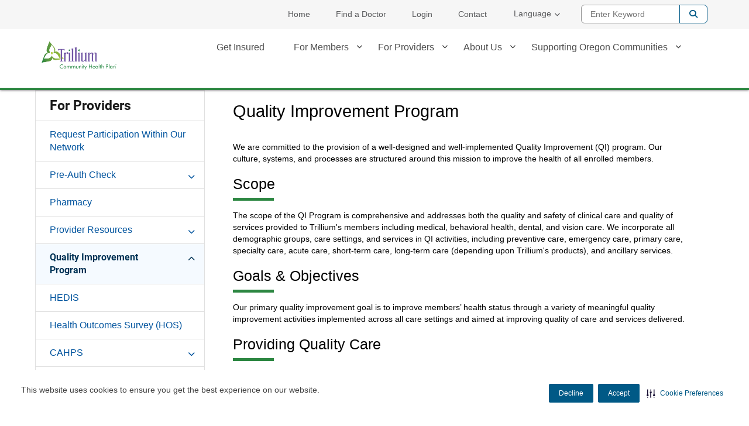

--- FILE ---
content_type: text/html;charset=utf-8
request_url: https://www.trilliumohp.com/providers/quality-improvement.html
body_size: 13140
content:


<!DOCTYPE HTML>
<html lang="en">
      <head>
    <meta name="format-detection" content="telephone=no"/>
    <meta http-equiv="X-UA-Compatible" content="IE=edge"/>
    
        <script defer="defer" type="text/javascript" src="/.rum/@adobe/helix-rum-js@%5E2/dist/rum-standalone.js"></script>
<script type="text/javascript" src="https://js-cdn.dynatrace.com/jstag/188d956ec0f/bf58323luk/f2b1107adc5ed2d_complete.js" crossorigin="anonymous"></script>
    
    <script type="text/javascript" src="/etc.clientlibs/centene/clientlibs/clientlibs-main/resources/js/functions.js"></script>
    






<script type="text/javascript">
    window.currentLang = "english";
</script>
    <!-- Adobe Analytics Data Layer -->
    








		<script type="text/javascript">
			// New Adobe Analytics implementation
			let pageLanguage = "en_us";
			let covertedPageLanguage;
			switch (pageLanguage) {
			case 'en_us':
				covertedPageLanguage = 'english';
				break;
			case 'es':
				covertedPageLanguage = 'spanish';
				break;
			case 'es_us':
				covertedPageLanguage = 'spanish';
				break;
			default:
				covertedPageLanguage = 'unknown';
			}

			let siteDomain = window.location.hostname;
			let siteDomainParts = siteDomain.split('.');
			let siteName = siteDomainParts.length === 3 ? siteDomainParts[1] : siteDomainParts[0];
			let brandKey = "";
			let brandSiteType = "";
			switch (siteName) {
				case 'wellcare':
					brandKey = 'wellcare';
					brandSiteType = 'public:wellcare';
				break;
				case 'fideliscare':
					brandKey = 'fidelis';
					brandSiteType = 'public:fidelis';
				break;
				default:
					brandKey = 'public';
					brandSiteType = 'public';
			}

			var stateParse = "Oregon:OR";
			var productParse = "medicaid:medicaid";
			var stateSplit = stateParse.split(':');
			var productSplit = productParse.split(':');

			window.centeneAnalyticsQueue = window.centeneAnalyticsQueue || [];
			centeneAnalyticsQueue.push({
				event: {
					type: "page view",
					time: Number(new Date()),
					url: window.location.href
				},
				environment: {
					language: covertedPageLanguage,
					siteType: "public",
					product: productSplit[0],
					planname: "n/a"
				},
				user: {
					state: stateSplit[1]
				}
			});
		</script>
	


    <meta http-equiv="content-type" content="text/html; charset=UTF-8"/>
    
    
    <meta charset="utf-8"/>
    <meta name="viewport" content="width=device-width, initial-scale=1"/>
    <link rel="icon" type="image/vnd.microsoft.icon" href="/content/dam/centene/trillium/logos/trill-favicon.ico"/>
    <link rel="shortcut icon" type="image/vnd.microsoft.icon"/>
    
    

    
        
        
        
            
            
                
                
                    <link rel="alternate" hreflang="en-us" href="/providers/quality-improvement.html"/>
                                
            
            
            
            
            
            
        
    
    
    
    
    

    
    
        
        
        
            
            
                
                
                    <link rel="alternate" hreflang="es-us" href="https://www-es.trilliumohp.com/providers/quality-improvement.html"/>
                
            
            
            
            
            
            
        
    
    
    
    


    
    
        
        
            
            
                
                
                    <link rel="alternate" hreflang="x-default" href="/providers/quality-improvement.html"/>
                
            
            
            
            
            
            
        
    

    
    

    <title>
        Quality Improvement Program
    </title>
	


<meta name="author" content="Trillium OHP - OR - www.trilliumohp.com"/>
<meta name="title" content="Quality Improvement Program"/>


<script src="https://ajax.googleapis.com/ajax/libs/jquery/3.6.1/jquery.min.js"></script>







    
<link rel="stylesheet" href="/etc.clientlibs/centene/clientlibs/clientlibs-main.lc-6d6c5d4a408b2f54f80a76e8c68d6069-lc.min.css" type="text/css"/>




    
    





    
<link rel="stylesheet" href="/etc.clientlibs/centene/clientlibs/clientlibs-site.lc-c87f6c47f0de73fe8ac6f472371f422f-lc.min.css" type="text/css"/>




    
<script src="/etc.clientlibs/clientlibs/granite/jquery.lc-7842899024219bcbdb5e72c946870b79-lc.min.js"></script>
<script src="/etc.clientlibs/clientlibs/granite/utils.lc-e7bf340a353e643d198b25d0c8ccce47-lc.min.js"></script>
<script src="/etc.clientlibs/clientlibs/granite/jquery/granite.lc-543d214c88dfa6f4a3233b630c82d875-lc.min.js"></script>
<script src="/etc.clientlibs/foundation/clientlibs/jquery.lc-dd9b395c741ce2784096e26619e14910-lc.min.js"></script>
<script src="/etc.clientlibs/foundation/clientlibs/shared.lc-41f79c8a45bb1766981ec4ca82d7e0e6-lc.min.js"></script>
<script src="/etc.clientlibs/centene/clientlibs/clientlibs-main.lc-efd794ca39be35f20a144956dabab9ef-lc.min.js"></script>




    
    








	
	










<script>
	var googleanalytics = true;
	var adobeanalytics = false;
	var cncleavingalert = false;
</script>


    
<script id="recaptchaRender" data-site-key="6LftM08pAAAAAER73XQ1ScWcH7fhXkmYRY0tXt-o" src="https://www.google.com/recaptcha/api.js?render=6LftM08pAAAAAER73XQ1ScWcH7fhXkmYRY0tXt-o" async defer></script>
    

<link rel="stylesheet" href="https://interceptor.cnc-interceptor.com/static/css/main.css"/>

    
        <!--BEGIN QUALTRICS SITE INTERCEPT-->
             
             
    
<script src="/etc.clientlibs/shared/clientlibs/clientlibs-qualtrics.lc-ecad5c99b3d60c46385ff43115e54176-lc.min.js"></script>



             <div id='ZN_6sRjVxpi0CzVXYG' site-id='6sRjVxpi0CzVXYG'><!--DO NOT REMOVE-CONTENTS PLACED HERE--></div>
         <!--END WEBSITE FEEDBACK SNIPPET-->
    
    
        <!--BEGIN SECURITI AI SCRIPT -->
            
             
    
<script src="/etc.clientlibs/shared/clientlibs/clientlibs-securitiai.lc-b6afd325a6ba23766502680278789de7-lc.min.js"></script>



             <div securitiai-domainid='e085b7df-40fa-4fa9-a971-3826f25fdeb8' env="prod">
         <!--END SECURITI AI SCRIPT-->
    
    

	

<!-- Google Tag Manager -->
<script>
(function(w,d,s,l,i){w[l]=w[l]||[];w[l].push({'gtm.start':
new Date().getTime(),event:'gtm.js'});var f=d.getElementsByTagName(s)[0],
j=d.createElement(s),dl=l!='dataLayer'?'&l='+l:'';j.async=true;j.src=
'https://www.googletagmanager.com/gtm.js?id='+i+dl;f.parentNode.insertBefore(j,f);
})(window,document,'script','dataLayer','GTM-PX7T2TR');
</script>
<!-- End Google Tag Manager -->


	
</head>
      
<body data-theme="green-color-palette" class="themeMedicaid ">


    <!-- Google Tag Manager (noscript) -->
    <noscript>
        <iframe src="https://www.googletagmanager.com/ns.html?id=GTM-PX7T2TR" height="0" width="0" title="GTM" style="display:none;visibility:hidden"></iframe>
    </noscript>
    </noscript>
    <!-- End Google Tag Manager (noscript) -->


   <main>
    
    
    
    
    
	
	

    
    

    

    

<span class="skip-content"><a href="#main">Skip to Main Content</a></span>
<div class="themeMedicaid">
<header class="container-fluid global-header no-gutter white-mobile">
		<div>
			

    
<link rel="stylesheet" href="/etc.clientlibs/centene/components/content/topcookiebanner/topcookiebanner-libs.lc-f692ef399b454cc223bcca7825cc5f06-lc.min.css" type="text/css"/>
<script src="/etc.clientlibs/centene/components/content/topcookiebanner/topcookiebanner-libs.lc-a0961d85eb5846071ef0742cc7a1e5dd-lc.min.js"></script>




<div class="clearfix"></div>



<div class="clearfix"></div>
		</div>
		<div class="universal-banner">
			

    
<link rel="stylesheet" href="/etc.clientlibs/shared/components/content/universal-banner/clientlibs-universal-banner.lc-cb165bff7606799918efa65f374f220e-lc.min.css" type="text/css"/>
<script src="/etc.clientlibs/shared/components/content/universal-banner/clientlibs-universal-banner.lc-96e848cb5878d72bb2f66d7f8f7f99fe-lc.min.js"></script>




<div id="universalBanner"></div>
		</div>
		<div class="header-banner-container xs-hide">
            




      	</div>
		  <div class="topmenu-wrapper xs-hide">
			<div class="container">
				<nav class="super-nav" aria-label="Top Menu Navigation">
					<div class="topmenu">
						<div class="clearfix">
							



<div class="topmenu col-md-16 col-sm-24 no-gutter">
    <ul>
        
            <li>
                <a target="_self" href="/">Home</a>
            </li>
        
            <li>
                <a target="_self" href="/find-a-provider.html">Find a Doctor</a>
            </li>
        
            <li>
                <a target="_self" href="/login.html">Login</a>
            </li>
        
            <li>
                <a target="_self" href="/contact-us.html">Contact</a>
            </li>
        
    </ul>
</div>
						</div>
					</div>
                    <div class="topmenuselect">
                        

    
<link rel="stylesheet" href="/etc.clientlibs/centene/components/topmenuselect/topmenuselect-libs.lc-f96421010c62bf4434a69b3431477083-lc.min.css" type="text/css"/>






                    </div>
					<div class="languageselector clearfix">
						<div class="language-select topmenu-select dropdown">
    
        <button class="language-dropdown-toggle topmenu-dropdown-toggle no-outline" type="button" data-toggle="dropdown" aria-haspopup="true">Language<span class="caret"></span></button>
        <ul class="dropdown-menu">
            <li><a lang="en" class=" " href="/providers/quality-improvement.html">English</a></li>
        
            <li><a lang="es" class=" " href="https://www-es.trilliumohp.com/providers/quality-improvement.html">Español</a></li>
        
            <li><a class=" " href="/language-assistance.html.html">Tiếng Việt</a></li>
        
            <li><a class=" " href="/language-assistance.html.html">中文</a></li>
        
            <li><a class=" " href="/language-assistance.html.html">Русский язык</a></li>
        
            <li><a class=" " href="/language-assistance.html.html">한국어</a></li>
        
            <li><a class=" " href="/language-assistance.html.html">Українська мова</a></li>
        
            <li><a class=" " href="/language-assistance.html.html">日本語</a></li>
        
            <li><a class=" " href="/language-assistance.html.html">العربية</a></li>
        
            <li><a class=" " href="/language-assistance.html.html">Română</a></li>
        
            <li><a class=" " href="/language-assistance.html.html">ខ្មែរ </a></li>
        
            <li><a class=" " href="/language-assistance.html.html">Afaan Oromoo</a></li>
        
            <li><a class=" " href="/language-assistance.html.html">Deutsch</a></li>
        
            <li><a class=" " href="/language-assistance.html.html">فارسی </a></li>
        
            <li><a class=" " href="/language-assistance.html.html">Français </a></li>
        
            <li><a class=" " href="/language-assistance.html.html">ไทย</a></li>
        </ul>
    
</div>
					</div>
					<div class="searchbox">
						





    
<script src="/etc.clientlibs/centene/components/searchbox/clientlib.lc-f2b5f13dfe43fe80cfd54c2e83a1a13b-lc.min.js"></script>





	<div class="search">
		<div class="search-form-wrapper">
			<form class="de-aloirt">
				<label class="sr-only" for="search-box-top">Enter Keyword</label>
				<input type="text" name="q" class="search-form-input col-md-6 col-sm-8" id="search-box-top" placeholder="Enter Keyword"/>
				<button type="submit" class="search-form-button">Search</button>
			</form>
		</div>
	</div>



					</div>
				</nav>
				
			</div>
		</div>
		  <div class="container flex-header no-gutter header-container">
			<div class="col-xs-16 col-sm-6 col-md-6 no-gutter header-left">
				<div class="sitelogo">
					



<div>
	<a class="logo" href="/" aria-label="Go to Trillium Community Health Plan homepage">
    <img class="xs-hide" height="786" width="2040" src="/content/dam/centene/trillium/logos/trillium-chp-logo-main.png" alt="Go to Trillium Community Health Plan homepage" title="Go to Trillium Community Health Plan homepage"/>
    <img class="xs-only" height="74" width="197" src="/content/dam/centene/trillium/logos/trillium-reverse.png" title="Go to Trillium Community Health Plan homepage" alt=""/>

    </a>
</div>
				</div>				
			</div>	
			<div class="col-sm-18 col-md-18 xs-hide no-gutter header-right">
		    	
		    	
		    	
				<div class="topnavigation topnavigationalignment">
					
    <nav aria-label="Main Navigation" class="global-nav secondary-color flyoutmenu flyoutmenu">
        <ul class="nav-justified">
                <li>
                    <a href="/get-insured.html" target="_self" aria-expanded="false">Get Insured</a>
                    
                </li>
        
                <li class="has-submenu">
                    <a href="/members.html" target="_self" aria-expanded="false">For Members</a>
                    
                        <ul class="dropdown grand-parent-desktop">
                            
                        
                            <li class="has-submenu">
                                <a href="/members/oregon-health-plan.html" target="_self">Oregon Health Plan</a>
                            </li>
                        
                            <li>
                                <a href="/members/trillium-advantage.html" target="_self">Trillium Advantage</a>
                            </li>
                        
                            
                        
                            
                        </ul>
                    
                </li>
        
                <li class="has-submenu">
                    <a href="/providers.html" target="_self" aria-expanded="false">For Providers</a>
                    
                        <ul class="dropdown grand-parent-desktop">
                            <li>
                                <a href="/providers/Request-Participation-within-our-Network.html" target="_self">Request Participation Within Our Network</a>
                            </li>
                        
                            <li class="has-submenu">
                                <a href="/providers/preauth-check.html" target="_self">Pre-Auth Check</a>
                            </li>
                        
                            <li class="has-submenu">
                                <a href="/providers/pharmacy.html" target="_self">Pharmacy</a>
                            </li>
                        
                            <li class="has-submenu">
                                <a href="/providers/resources.html" target="_self">Provider Resources</a>
                            </li>
                        
                            <li class="has-submenu">
                                <a href="/providers/quality-improvement.html" target="_self">Quality Improvement Program</a>
                            </li>
                        
                            <li class="has-submenu">
                                <a href="/providers/provider-news.html" target="_self">Provider News &amp; Updates</a>
                            </li>
                        
                            <li>
                                <a href="/providers/provider-events.html" target="_self">Provider Events</a>
                            </li>
                        
                            <li class="has-submenu">
                                <a href="/providers/provider-training.html" target="_self">Provider Training</a>
                            </li>
                        
                            
                        
                            <li>
                                <a href="/providers/opioid_toolkit.html" target="_self">Opioid Toolkit</a>
                            </li>
                        
                            <li>
                                <a href="/providers/TobaccoCessation.html" target="_self">Tobacco Cessation Resources</a>
                            </li>
                        
                            <li class="has-submenu">
                                <a href="/providers/provider-email-address-collection.html" target="_self">Provider Email Address Collection</a>
                            </li>
                        
                            
                        
                            <li>
                                <a href="/providers/regional-contacts.html" target="_self">Regional Rep Contacts</a>
                            </li>
                        </ul>
                    
                </li>
        
                <li class="has-submenu">
                    <a href="/about-us.html" target="_self" aria-expanded="false">About Us</a>
                    
                        <ul class="dropdown grand-parent-desktop">
                            <li>
                                <a href="/about-us/careers.html" target="_self">Careers</a>
                            </li>
                        
                            
                        
                            <li class="has-submenu">
                                <a href="/about-us/public-notices.html" target="_self">Leadership </a>
                            </li>
                        
                            
                        
                            <li>
                                <a href="/about-us/trillium-background.html" target="_self">Trillium Background</a>
                            </li>
                        </ul>
                    
                </li>
        
                <li class="has-submenu">
                    <a href="/supporting-oregon-communities.html" target="_self" aria-expanded="false">Supporting Oregon Communities</a>
                    
                        <ul class="dropdown grand-parent-desktop">
                            <li>
                                <a href="/supporting-oregon-communities/celebrating-community-health.html" target="_self">Celebrating Community Health</a>
                            </li>
                        
                            <li>
                                <a href="/supporting-oregon-communities/community-benefit-initiatives.html" target="_self">Community Benefit Initiatives</a>
                            </li>
                        
                            <li>
                                <a href="/supporting-oregon-communities/community-events.html" target="_self">Community Events</a>
                            </li>
                        
                            <li>
                                <a href="/supporting-oregon-communities/Community-Impact-Report.html" target="_self">Community Impact Report</a>
                            </li>
                        
                            <li class="has-submenu">
                                <a href="/supporting-oregon-communities/community-outreach.html" target="_self">Community Health Improvement Plan</a>
                            </li>
                        
                            <li class="has-submenu">
                                <a href="/supporting-oregon-communities/health-related-social-needs.html" target="_self">Health-Related Social Needs</a>
                            </li>
                        
                            <li class="has-submenu">
                                <a href="/supporting-oregon-communities/sponsorships.html" target="_self">Sponsorships</a>
                            </li>
                        
                            <li>
                                <a href="/supporting-oregon-communities/share.html" target="_self">Supporting Health for All through Reinvestment (SHARE)</a>
                            </li>
                        </ul>
                    
                </li>
        </ul>
    </nav>
    <nav aria-label="Main Navigation" class="mobile-nav global-nav flyoutmenu secondary-color">
        <ul class="nav-justified">           
            <li>
                <a href="/get-insured.html" target="_self" aria-expanded="false">Get Insured</a>
                
            </li>
                   
            <li class="has-submenu">
                <a href="/members.html" target="_self" aria-expanded="false">For Members</a>
                
                    <button class="glyphicon glyphicon-chevron-down" aria-expanded="false"></button>
                    <ul class="dropdown grand-parent">
                        
                    
                        <li class="has-submenu">
                            <a href="/members/oregon-health-plan.html" target="_self">Oregon Health Plan</a>
                            
                                <button class="glyphicon glyphicon-chevron-down" aria-expanded="false"></button>
                                <ul class="third-level-nav grand-child">
                                    <li>
                                        <a href="/members/oregon-health-plan/handbooks-forms.html" target="_self">Member Handbooks and Forms</a>
                                    </li>
                                
                                    <li>
                                        <a href="/members/oregon-health-plan/Benefits-and-Services.html" target="_self">Benefits and Services</a>
                                    </li>
                                
                                    <li>
                                        <a href="/members/oregon-health-plan/wellness.html" target="_self">Health &amp; Wellness</a>
                                    </li>
                                
                                    <li>
                                        <a href="/members/oregon-health-plan/news.html" target="_self">Medicaid News</a>
                                    </li>
                                
                                    <li>
                                        <a href="/members/oregon-health-plan/for-members.html" target="_self">Member Resources</a>
                                    </li>
                                
                                    
                                
                                    <li>
                                        <a href="/members/oregon-health-plan/pharmacy-program.html" target="_self">Pharmacy Program</a>
                                    </li>
                                
                                    
                                
                                    <li>
                                        <a href="/members/oregon-health-plan/update-your-address.html" target="_self">Update Your Address</a>
                                    </li>
                                </ul>
                            
                        </li>
                    
                        <li>
                            <a href="/members/trillium-advantage.html" target="_self">Trillium Advantage</a>
                            
                        </li>
                    
                        
                    
                        
                    </ul>
                
            </li>
                   
            <li class="has-submenu">
                <a href="/providers.html" target="_self" aria-expanded="false">For Providers</a>
                
                    <button class="glyphicon glyphicon-chevron-down" aria-expanded="false"></button>
                    <ul class="dropdown grand-parent">
                        <li>
                            <a href="/providers/Request-Participation-within-our-Network.html" target="_self">Request Participation Within Our Network</a>
                            
                        </li>
                    
                        <li class="has-submenu">
                            <a href="/providers/preauth-check.html" target="_self">Pre-Auth Check</a>
                            
                                <button class="glyphicon glyphicon-chevron-down" aria-expanded="false"></button>
                                <ul class="third-level-nav grand-child">
                                    <li>
                                        <a href="/providers/preauth-check/medicaid-pre-auth.html" target="_self">OHP Pre-Auth</a>
                                    </li>
                                
                                    <li>
                                        <a href="/providers/preauth-check/medicare-pre-auth.html" target="_self">Medicare Pre-Auth</a>
                                    </li>
                                
                                    <li>
                                        <a href="/providers/preauth-check/MusculoskeletalPAs.html" target="_self">Evolent Health</a>
                                    </li>
                                </ul>
                            
                        </li>
                    
                        <li class="has-submenu">
                            <a href="/providers/pharmacy.html" target="_self">Pharmacy</a>
                            
                                <button class="glyphicon glyphicon-chevron-down" aria-expanded="false"></button>
                                <ul class="third-level-nav grand-child">
                                    
                                </ul>
                            
                        </li>
                    
                        <li class="has-submenu">
                            <a href="/providers/resources.html" target="_self">Provider Resources</a>
                            
                                <button class="glyphicon glyphicon-chevron-down" aria-expanded="false"></button>
                                <ul class="third-level-nav grand-child">
                                    <li>
                                        <a href="/providers/resources/forms-resources.html" target="_self">Manuals, Forms and Resources</a>
                                    </li>
                                
                                    <li>
                                        <a href="/providers/resources/healthcare-interpretation-translation.html" target="_self">Healthcare Interpretation and Translation</a>
                                    </li>
                                
                                    <li>
                                        <a href="/providers/resources/payspan---eft-era.html" target="_self">PaySpan - EFT/ERA</a>
                                    </li>
                                
                                    
                                
                                    <li>
                                        <a href="/providers/resources/special-supplemental-benefits.html" target="_self">Special Supplemental Benefits</a>
                                    </li>
                                
                                    <li>
                                        <a href="/providers/resources/eligibility-verification.html" target="_self">Eligibility Verification</a>
                                    </li>
                                
                                    <li>
                                        <a href="/providers/resources/grievance-process.html" target="_self">Dispute Process</a>
                                    </li>
                                
                                    <li>
                                        <a href="/providers/resources/incentives-statement.html" target="_self">Incentives Statement</a>
                                    </li>
                                
                                    <li>
                                        <a href="/providers/resources/integrated-care.html" target="_self">Integrated Care</a>
                                    </li>
                                
                                    <li>
                                        <a href="/providers/resources/prior-authorization.html" target="_self">Prior Authorization</a>
                                    </li>
                                
                                    <li>
                                        <a href="/providers/resources/report-fraud.html" target="_self">Report Fraud, Waste and Abuse</a>
                                    </li>
                                
                                    <li>
                                        <a href="/providers/resources/medical-home.html" target="_self">Patient Centered Medical Home Model</a>
                                    </li>
                                
                                    <li>
                                        <a href="/providers/resources/TBH.html" target="_self">Behavioral Health</a>
                                    </li>
                                
                                    <li>
                                        <a href="/providers/resources/CCO.html" target="_self">CCO Information</a>
                                    </li>
                                
                                    <li>
                                        <a href="/providers/resources/trillium-innovation-fund.html" target="_self">Trillium Innovation Fund</a>
                                    </li>
                                
                                    
                                
                                    
                                
                                    <li>
                                        <a href="/providers/resources/CPG.html" target="_self">Clinical Practice Guidelines</a>
                                    </li>
                                
                                    <li>
                                        <a href="/providers/resources/clinical-payment-policies2.html" target="_self">Clinical, Pharmacy &amp; Payment Policies</a>
                                    </li>
                                
                                    <li>
                                        <a href="/providers/resources/risk-adjustment.html" target="_self">Risk Adjustment </a>
                                    </li>
                                
                                    <li>
                                        <a href="/providers/resources/ilos-resources-for-providers.html" target="_self">ILOS Resources for Providers</a>
                                    </li>
                                </ul>
                            
                        </li>
                    
                        <li class="has-submenu">
                            <a href="/providers/quality-improvement.html" target="_self">Quality Improvement Program</a>
                            
                                <button class="glyphicon glyphicon-chevron-down" aria-expanded="false"></button>
                                <ul class="third-level-nav grand-child">
                                    <li>
                                        <a href="/providers/quality-improvement/hedis.html" target="_self">HEDIS</a>
                                    </li>
                                
                                    <li>
                                        <a href="/providers/quality-improvement/hos.html" target="_self">Health Outcomes Survey (HOS)</a>
                                    </li>
                                
                                    <li>
                                        <a href="/providers/quality-improvement/CAHPS.html" target="_self">CAHPS</a>
                                    </li>
                                
                                    <li>
                                        <a href="/providers/quality-improvement/MOC.html" target="_self">Model of Care</a>
                                    </li>
                                
                                    <li>
                                        <a href="/providers/quality-improvement/practice-guidelines.html" target="_self">Practice Guidelines</a>
                                    </li>
                                
                                    <li>
                                        <a href="/providers/quality-improvement/quality-care.html" target="_self">Providing Quality Care</a>
                                    </li>
                                </ul>
                            
                        </li>
                    
                        <li class="has-submenu">
                            <a href="/providers/provider-news.html" target="_self">Provider News &amp; Updates</a>
                            
                                <button class="glyphicon glyphicon-chevron-down" aria-expanded="false"></button>
                                <ul class="third-level-nav grand-child">
                                    <li>
                                        <a href="/providers/provider-news/provider-newsletters.html" target="_self">Provider Newsletters</a>
                                    </li>
                                </ul>
                            
                        </li>
                    
                        <li>
                            <a href="/providers/provider-events.html" target="_self">Provider Events</a>
                            
                        </li>
                    
                        <li class="has-submenu">
                            <a href="/providers/provider-training.html" target="_self">Provider Training</a>
                            
                                <button class="glyphicon glyphicon-chevron-down" aria-expanded="false"></button>
                                <ul class="third-level-nav grand-child">
                                    <li>
                                        <a href="/providers/provider-training/behavioral-health-training.html" target="_self">Behavioral Health Training </a>
                                    </li>
                                
                                    <li>
                                        <a href="/providers/provider-training/continuing-education-opportunities-related-to-substance-use-in-p.html" target="_self">Continuing Education Opportunities Related to Substance Use in Pregnancy</a>
                                    </li>
                                
                                    <li>
                                        <a href="/providers/provider-training/cultural-competency-training.html" target="_self">Cultural Competency Training</a>
                                    </li>
                                
                                    <li>
                                        <a href="/providers/provider-training/Health-Equity-Training-Resources.html" target="_self">Health Equity Training Resources</a>
                                    </li>
                                
                                    <li>
                                        <a href="/providers/provider-training/medicare-compliance-training.html" target="_self">Instructions for taking Medicare Parts C and D General Compliance Training</a>
                                    </li>
                                
                                    <li>
                                        <a href="/providers/provider-training/medicare-fwa-training.html" target="_self">Instructions for taking Medicare Parts C and D Fraud, Waste, and Abuse Training</a>
                                    </li>
                                
                                    <li>
                                        <a href="/providers/provider-training/MOC1.html" target="_self">Model of Care Training (Medicare)</a>
                                    </li>
                                
                                    <li>
                                        <a href="/providers/provider-training/Trauma-Informed-Care.html" target="_self">Trauma Informed Care</a>
                                    </li>
                                </ul>
                            
                        </li>
                    
                        
                    
                        <li>
                            <a href="/providers/opioid_toolkit.html" target="_self">Opioid Toolkit</a>
                            
                        </li>
                    
                        <li>
                            <a href="/providers/TobaccoCessation.html" target="_self">Tobacco Cessation Resources</a>
                            
                        </li>
                    
                        <li class="has-submenu">
                            <a href="/providers/provider-email-address-collection.html" target="_self">Provider Email Address Collection</a>
                            
                                <button class="glyphicon glyphicon-chevron-down" aria-expanded="false"></button>
                                <ul class="third-level-nav grand-child">
                                    
                                </ul>
                            
                        </li>
                    
                        
                    
                        <li>
                            <a href="/providers/regional-contacts.html" target="_self">Regional Rep Contacts</a>
                            
                        </li>
                    </ul>
                
            </li>
                   
            <li class="has-submenu">
                <a href="/about-us.html" target="_self" aria-expanded="false">About Us</a>
                
                    <button class="glyphicon glyphicon-chevron-down" aria-expanded="false"></button>
                    <ul class="dropdown grand-parent">
                        <li>
                            <a href="/about-us/careers.html" target="_self">Careers</a>
                            
                        </li>
                    
                        
                    
                        <li class="has-submenu">
                            <a href="/about-us/public-notices.html" target="_self">Leadership </a>
                            
                                <button class="glyphicon glyphicon-chevron-down" aria-expanded="false"></button>
                                <ul class="third-level-nav grand-child">
                                    <li>
                                        <a href="/about-us/public-notices/cco-board-public-notices.html" target="_self">Trillium CCO Board of Directors</a>
                                    </li>
                                
                                    <li>
                                        <a href="/about-us/public-notices/community-advisory-council-public-notices.html" target="_self">Community Advisory Council </a>
                                    </li>
                                
                                    <li>
                                        <a href="/about-us/public-notices/clinical-advisory-panel-public-notices.html" target="_self">Clinical Advisory Panel </a>
                                    </li>
                                </ul>
                            
                        </li>
                    
                        
                    
                        <li>
                            <a href="/about-us/trillium-background.html" target="_self">Trillium Background</a>
                            
                        </li>
                    </ul>
                
            </li>
                   
            <li class="has-submenu">
                <a href="/supporting-oregon-communities.html" target="_self" aria-expanded="false">Supporting Oregon Communities</a>
                
                    <button class="glyphicon glyphicon-chevron-down" aria-expanded="false"></button>
                    <ul class="dropdown grand-parent">
                        <li>
                            <a href="/supporting-oregon-communities/celebrating-community-health.html" target="_self">Celebrating Community Health</a>
                            
                        </li>
                    
                        <li>
                            <a href="/supporting-oregon-communities/community-benefit-initiatives.html" target="_self">Community Benefit Initiatives</a>
                            
                        </li>
                    
                        <li>
                            <a href="/supporting-oregon-communities/community-events.html" target="_self">Community Events</a>
                            
                        </li>
                    
                        <li>
                            <a href="/supporting-oregon-communities/Community-Impact-Report.html" target="_self">Community Impact Report</a>
                            
                        </li>
                    
                        <li class="has-submenu">
                            <a href="/supporting-oregon-communities/community-outreach.html" target="_self">Community Health Improvement Plan</a>
                            
                                <button class="glyphicon glyphicon-chevron-down" aria-expanded="false"></button>
                                <ul class="third-level-nav grand-child">
                                    <li>
                                        <a href="/supporting-oregon-communities/community-outreach/lane-county-prevention-strategies.html" target="_self">Lane County Prevention Strategies</a>
                                    </li>
                                </ul>
                            
                        </li>
                    
                        <li class="has-submenu">
                            <a href="/supporting-oregon-communities/health-related-social-needs.html" target="_self">Health-Related Social Needs</a>
                            
                                <button class="glyphicon glyphicon-chevron-down" aria-expanded="false"></button>
                                <ul class="third-level-nav grand-child">
                                    <li>
                                        <a href="/supporting-oregon-communities/health-related-social-needs/community-capacity-building-funding.html" target="_self">Community Capacity Building Funding</a>
                                    </li>
                                
                                    <li>
                                        <a href="/supporting-oregon-communities/health-related-social-needs/hrsn-news-and-updates.html" target="_self">HRSN News &amp; Updates</a>
                                    </li>
                                
                                    <li>
                                        <a href="/supporting-oregon-communities/health-related-social-needs/hrsn-providers.html" target="_self">HRSN Service Providers</a>
                                    </li>
                                </ul>
                            
                        </li>
                    
                        <li class="has-submenu">
                            <a href="/supporting-oregon-communities/sponsorships.html" target="_self">Sponsorships</a>
                            
                                <button class="glyphicon glyphicon-chevron-down" aria-expanded="false"></button>
                                <ul class="third-level-nav grand-child">
                                    
                                </ul>
                            
                        </li>
                    
                        <li>
                            <a href="/supporting-oregon-communities/share.html" target="_self">Supporting Health for All through Reinvestment (SHARE)</a>
                            
                        </li>
                    </ul>
                
            </li>
        </ul>
    </nav>


				</div>
			</div>
		    	                
	    	
	    	<div class="xs-only col-xs-8 xs-nav-icons mobile-icons">
				
					<button class="mobile-search-button"><img src="/etc.clientlibs/centene/clientlibs/clientlibs-main/resources/images/icon-mobile-search-dark.jpg" width="22" height="22" alt="Search"/><span aria-hidden="true">SEARCH</span></button>
				
		    	<button class="mobile-nav-button"><img src="/etc.clientlibs/centene/clientlibs/clientlibs-main/resources/images/icon-mobile-nav-dark.jpg" width="32" height="22" alt="Navigation Menu"/><span aria-hidden="true">MENU</span></button>
				<button class="mobile-nav-medicaid" aria-label="Mobile Navigation Button"><div class="fa fa-bars" aria-hidden="true"></div></button>
			</div>
		</div>
		    <div class="xs-only col-xs-24 xs-global-nav no-gutter">
                
		    </div>
			<div class="header-banner-container xs-only">
				<div>
					




				</div>
			</div>	
    </header>
<div class="container">
	
	
	<div class="mobile-side-nav-medicaid xs-only">
		<div class="mobile-search-wrapper">
			





    
<script src="/etc.clientlibs/centene/components/searchboxmobile/clientlib.lc-7b5844c6fee099495f8c93c1f0a76147-lc.min.js"></script>



	<form id="de-aloirt2">
		<label class="hidden-label" for="global-search"><fmt:message key="search"/></label>
		<input type="text" name="q" class="mobile-search-term global-search no-outline" id="global-search" placeholder="Enter Keyword"/>
		<input type="hidden" name="searchPath"/>
		<span class="input-group-btn">
			<button class="btn mobile-search-go" type="button">Go!</button>
		</span>
	</form>


 
		</div>
		<div class="mobilesidemenu custom-top-navigation">
			<ul class="first-level-nav nav-justified">
			</ul>
		</div>
		<div>



<div class="topmenu col-md-16 col-sm-24 no-gutter">
    <ul>
        
            <li>
                <a target="_self" href="/">Home</a>
            </li>
        
            <li>
                <a target="_self" href="/find-a-provider.html">Find a Doctor</a>
            </li>
        
            <li>
                <a target="_self" href="/login.html">Login</a>
            </li>
        
            <li>
                <a target="_self" href="/contact-us.html">Contact</a>
            </li>
        
    </ul>
</div></div>
        <div>

    





</div>
		<div><div class="language-select topmenu-select dropdown">
    
        <button class="language-dropdown-toggle topmenu-dropdown-toggle no-outline" type="button" data-toggle="dropdown" aria-haspopup="true">Language<span class="caret"></span></button>
        <ul class="dropdown-menu">
            <li><a lang="en" class=" " href="/providers/quality-improvement.html">English</a></li>
        
            <li><a lang="es" class=" " href="https://www-es.trilliumohp.com/providers/quality-improvement.html">Español</a></li>
        
            <li><a class=" " href="/language-assistance.html.html">Tiếng Việt</a></li>
        
            <li><a class=" " href="/language-assistance.html.html">中文</a></li>
        
            <li><a class=" " href="/language-assistance.html.html">Русский язык</a></li>
        
            <li><a class=" " href="/language-assistance.html.html">한국어</a></li>
        
            <li><a class=" " href="/language-assistance.html.html">Українська мова</a></li>
        
            <li><a class=" " href="/language-assistance.html.html">日本語</a></li>
        
            <li><a class=" " href="/language-assistance.html.html">العربية</a></li>
        
            <li><a class=" " href="/language-assistance.html.html">Română</a></li>
        
            <li><a class=" " href="/language-assistance.html.html">ខ្មែរ </a></li>
        
            <li><a class=" " href="/language-assistance.html.html">Afaan Oromoo</a></li>
        
            <li><a class=" " href="/language-assistance.html.html">Deutsch</a></li>
        
            <li><a class=" " href="/language-assistance.html.html">فارسی </a></li>
        
            <li><a class=" " href="/language-assistance.html.html">Français </a></li>
        
            <li><a class=" " href="/language-assistance.html.html">ไทย</a></li>
        </ul>
    
</div></div>
	</div>
	<div class="c-mask"> </div><!-- overlay for when menu is active -->
</div>
</div>
    <div class="container no-gutter get-insured main-content rd-medicaid-content">
	<div>


	<nav id="left_nav" aria-label="Left Navigation" class="sidebar-nav flyoutmenu col-md-6 col-sm-6 no-gutter">
		
		<ul class="first-level-sidebar-nav">
			<li class="parent-page-title">
				


				
				
				
				
					<a href="/providers.html">
				
					For Providers
				</a>
			</li>
			
				
				
					
					
						
						
							<li>
						
					

					
					
					
					
						
						
							
						
						<a href="/providers/Request-Participation-within-our-Network.html">
					
					Request Participation Within Our Network
					</a>
					
					</li>
				
			
				
				
					
						
						
							<li class="has-submenu">
						
					
					

					
					
					
					
						
							
						
						
						<a href="/providers/preauth-check.html" aria-owns="d2-trilliumohp-en_us-providers-preauth-check">
					
					Pre-Auth Check
					</a>
					
						<ul id="d2-trilliumohp-en_us-providers-preauth-check" class="second-level-sidebar-nav">
							
							

								
								
									
									
										<li>
									
								

								
								
								
								
									
									
										
									
									<a href="/providers/preauth-check/medicaid-pre-auth.html">
								
								OHP Pre-Auth
								</a>
								
							
							</li>
						
							
							

								
								
									
									
										<li>
									
								

								
								
								
								
									
									
										
									
									<a href="/providers/preauth-check/medicare-pre-auth.html">
								
								Medicare Pre-Auth
								</a>
								
							
							</li>
						
							
							

								
								
									
									
										<li>
									
								

								
								
								
								
									
									
										
									
									<a href="/providers/preauth-check/MusculoskeletalPAs.html">
								
								Evolent Health
								</a>
								
							
							</li>
						</ul>
					
					</li>
				
			
				
				
					
					
						
						
							<li>
						
					

					
					
					
					
						
						
							
						
						<a href="/providers/pharmacy.html">
					
					Pharmacy
					</a>
					
						
					
					</li>
				
			
				
				
					
						
						
							<li class="has-submenu">
						
					
					

					
					
					
					
						
							
						
						
						<a href="/providers/resources.html" aria-owns="d2-trilliumohp-en_us-providers-resources">
					
					Provider Resources
					</a>
					
						<ul id="d2-trilliumohp-en_us-providers-resources" class="second-level-sidebar-nav">
							
							

								
								
									
									
										<li>
									
								

								
								
								
								
									
									
										
									
									<a href="/providers/resources/forms-resources.html">
								
								Manuals, Forms and Resources
								</a>
								
							
							</li>
						
							
							

								
								
									
									
										<li>
									
								

								
								
								
								
									
									
										
									
									<a href="/providers/resources/healthcare-interpretation-translation.html">
								
								Healthcare Interpretation and Translation
								</a>
								
							
							</li>
						
							
							

								
								
									
									
										<li>
									
								

								
								
								
								
									
									
										
									
									<a href="/providers/resources/payspan---eft-era.html">
								
								PaySpan - EFT/ERA
								</a>
								
							
							</li>
						
							
							
							</li>
						
							
							

								
								
									
									
										<li>
									
								

								
								
								
								
									
									
										
									
									<a href="/providers/resources/special-supplemental-benefits.html">
								
								Special Supplemental Benefits
								</a>
								
							
							</li>
						
							
							

								
								
									
									
										<li>
									
								

								
								
								
								
									
									
										
									
									<a href="/providers/resources/eligibility-verification.html">
								
								Eligibility Verification
								</a>
								
							
							</li>
						
							
							

								
								
									
									
										<li>
									
								

								
								
								
								
									
									
										
									
									<a href="/providers/resources/grievance-process.html">
								
								Dispute Process
								</a>
								
							
							</li>
						
							
							

								
								
									
									
										<li>
									
								

								
								
								
								
									
									
										
									
									<a href="/providers/resources/incentives-statement.html">
								
								Incentives Statement
								</a>
								
							
							</li>
						
							
							

								
								
									
									
										<li>
									
								

								
								
								
								
									
									
										
									
									<a href="/providers/resources/integrated-care.html">
								
								Integrated Care
								</a>
								
							
							</li>
						
							
							

								
								
									
									
										<li>
									
								

								
								
								
								
									
									
										
									
									<a href="/providers/resources/prior-authorization.html">
								
								Prior Authorization
								</a>
								
							
							</li>
						
							
							

								
								
									
									
										<li>
									
								

								
								
								
								
									
									
										
									
									<a href="/providers/resources/report-fraud.html">
								
								Report Fraud, Waste and Abuse
								</a>
								
							
							</li>
						
							
							

								
								
									
									
										<li>
									
								

								
								
								
								
									
									
										
									
									<a href="/providers/resources/medical-home.html">
								
								Patient Centered Medical Home Model
								</a>
								
							
							</li>
						
							
							

								
								
									
									
										<li>
									
								

								
								
								
								
									
									
										
									
									<a href="/providers/resources/TBH.html">
								
								Behavioral Health
								</a>
								
							
							</li>
						
							
							

								
								
									
									
										<li>
									
								

								
								
								
								
									
									
										
									
									<a href="/providers/resources/CCO.html">
								
								CCO Information
								</a>
								
							
							</li>
						
							
							

								
								
									
									
										<li>
									
								

								
								
								
								
									
									
										
									
									<a href="/providers/resources/trillium-innovation-fund.html">
								
								Trillium Innovation Fund
								</a>
								
							
							</li>
						
							
							
							</li>
						
							
							
							</li>
						
							
							

								
								
									
									
										<li>
									
								

								
								
								
								
									
									
										
									
									<a href="/providers/resources/CPG.html">
								
								Clinical Practice Guidelines
								</a>
								
							
							</li>
						
							
							

								
								
									
									
										<li>
									
								

								
								
								
								
									
									
										
									
									<a href="/providers/resources/clinical-payment-policies2.html">
								
								Clinical, Pharmacy &amp; Payment Policies
								</a>
								
							
							</li>
						
							
							

								
								
									
									
										<li>
									
								

								
								
								
								
									
									
										
									
									<a href="/providers/resources/risk-adjustment.html">
								
								Risk Adjustment, Care Gaps, and Clinical Documentation
								</a>
								
							
							</li>
						
							
							

								
									
									
										<li class="has-submenu">
									
								
								

								
								
								
								
									
										
									
									
									<a href="/providers/resources/ilos-resources-for-providers.html" aria-owns="d3-trilliumohp-en_us-providers-resources-ilos-resources-for-providers">
								
								ILOS Resources for Providers
								</a>
								
									<ul id="d3-trilliumohp-en_us-providers-resources-ilos-resources-for-providers" class="third-level-sidebar-nav">
										<li>
											
											
											
											
												<a href="/providers/resources/ilos-resources-for-providers/cs-process1.html">Lactation Consultants Step-by-Step Process
											
										    </a>
										</li>
									
										<li>
											
											
											
											
												<a href="/providers/resources/ilos-resources-for-providers/training-webinars.html">ILOS Provider Training &amp; Webinars
											
										    </a>
										</li>
									
										<li>
											
											
											
											
												<a href="/providers/resources/ilos-resources-for-providers/doula-process1.html">Community Health Workers Step by Step Process
											
										    </a>
										</li>
									</ul>
								
							
							</li>
						</ul>
					
					</li>
				
			
				
				
					
						
							<li class="has-submenu active-nav open">
						
						
					
					

					
					
					
					
						
							
						
						
						<a href="/providers/quality-improvement.html" aria-owns="d2-trilliumohp-en_us-providers-quality-improvement">
					
					Quality Improvement Program
					</a>
					
						<ul id="d2-trilliumohp-en_us-providers-quality-improvement" class="second-level-sidebar-nav">
							
							

								
								
									
									
										<li>
									
								

								
								
								
								
									
									
										
									
									<a href="/providers/quality-improvement/hedis.html">
								
								HEDIS
								</a>
								
							
							</li>
						
							
							

								
								
									
									
										<li>
									
								

								
								
								
								
									
									
										
									
									<a href="/providers/quality-improvement/hos.html">
								
								Health Outcomes Survey (HOS)
								</a>
								
							
							</li>
						
							
							

								
									
									
										<li class="has-submenu">
									
								
								

								
								
								
								
									
										
									
									
									<a href="/providers/quality-improvement/CAHPS.html" aria-owns="d3-trilliumohp-en_us-providers-quality-improvement-CAHPS">
								
								CAHPS
								</a>
								
									<ul id="d3-trilliumohp-en_us-providers-quality-improvement-CAHPS" class="third-level-sidebar-nav">
										<li>
											
											
											
											
												<a href="/providers/quality-improvement/CAHPS/ccip.html">CCIP Patient Experience Survey
											
										    </a>
										</li>
									</ul>
								
							
							</li>
						
							
							

								
								
									
									
										<li>
									
								

								
								
								
								
									
									
										
									
									<a href="/providers/quality-improvement/MOC.html">
								
								Model of Care
								</a>
								
							
							</li>
						
							
							

								
								
									
									
										<li>
									
								

								
								
								
								
									
									
										
									
									<a href="/providers/quality-improvement/practice-guidelines.html">
								
								Practice Guidelines
								</a>
								
							
							</li>
						
							
							

								
								
									
									
										<li>
									
								

								
								
								
								
									
									
										
									
									<a href="/providers/quality-improvement/quality-care.html">
								
								Providing Quality Care
								</a>
								
							
							</li>
						</ul>
					
					</li>
				
			
				
				
					
						
						
							<li class="has-submenu">
						
					
					

					
					
					
					
						
							
						
						
						<a href="/providers/provider-news.html" aria-owns="d2-trilliumohp-en_us-providers-provider-news">
					
					Provider News &amp; Updates
					</a>
					
						<ul id="d2-trilliumohp-en_us-providers-provider-news" class="second-level-sidebar-nav">
							
							

								
								
									
									
										<li>
									
								

								
								
								
								
									
									
										
									
									<a href="/providers/provider-news/provider-newsletters.html">
								
								Provider Newsletters
								</a>
								
							
							</li>
						</ul>
					
					</li>
				
			
				
				
					
					
						
						
							<li>
						
					

					
					
					
					
						
						
							
						
						<a href="/providers/provider-events.html">
					
					Provider Events
					</a>
					
					</li>
				
			
				
				
					
						
						
							<li class="has-submenu">
						
					
					

					
					
					
					
						
							
						
						
						<a href="/providers/provider-training.html" aria-owns="d2-trilliumohp-en_us-providers-provider-training">
					
					Provider Training
					</a>
					
						<ul id="d2-trilliumohp-en_us-providers-provider-training" class="second-level-sidebar-nav">
							
							

								
								
									
									
										<li>
									
								

								
								
								
								
									
									
										
									
									<a href="/providers/provider-training/behavioral-health-training.html">
								
								Behavioral Health Training 
								</a>
								
							
							</li>
						
							
							

								
								
									
									
										<li>
									
								

								
								
								
								
									
									
										
									
									<a href="/providers/provider-training/continuing-education-opportunities-related-to-substance-use-in-p.html">
								
								Continuing Education Opportunities Related to Substance Use in Pregnancy
								</a>
								
							
							</li>
						
							
							

								
								
									
									
										<li>
									
								

								
								
								
								
									
									
										
									
									<a href="/providers/provider-training/cultural-competency-training.html">
								
								Cultural Competency Training
								</a>
								
							
							</li>
						
							
							

								
								
									
									
										<li>
									
								

								
								
								
								
									
									
										
									
									<a href="/providers/provider-training/Health-Equity-Training-Resources.html">
								
								Health Equity Training Resources
								</a>
								
							
							</li>
						
							
							

								
								
									
									
										<li>
									
								

								
								
								
								
									
									
										
									
									<a href="/providers/provider-training/medicare-compliance-training.html">
								
								Instructions for taking Medicare Parts C and D General Compliance Training
								</a>
								
							
							</li>
						
							
							

								
								
									
									
										<li>
									
								

								
								
								
								
									
									
										
									
									<a href="/providers/provider-training/medicare-fwa-training.html">
								
								Instructions for taking Medicare Parts C and D Fraud, Waste, and Abuse Training
								</a>
								
							
							</li>
						
							
							

								
								
									
									
										<li>
									
								

								
								
								
								
									
									
										
									
									<a href="/providers/provider-training/MOC1.html">
								
								Model of Care Training (Medicare)
								</a>
								
							
							</li>
						
							
							

								
								
									
									
										<li>
									
								

								
								
								
								
									
									
										
									
									<a href="/providers/provider-training/Trauma-Informed-Care.html">
								
								Trauma Informed Care
								</a>
								
							
							</li>
						</ul>
					
					</li>
				
			
				
				
			
				
				
					
					
						
						
							<li>
						
					

					
					
					
					
						
						
							
						
						<a href="/providers/opioid_toolkit.html">
					
					Opioid Toolkit
					</a>
					
					</li>
				
			
				
				
					
					
						
						
							<li>
						
					

					
					
					
					
						
						
							
						
						<a href="/providers/TobaccoCessation.html">
					
					Tobacco Cessation Resources
					</a>
					
					</li>
				
			
				
				
					
					
						
						
							<li>
						
					

					
					
					
					
						
						
							
						
						<a href="/providers/provider-email-address-collection.html">
					
					Provider Email Address Collection
					</a>
					
						
					
					</li>
				
			
				
				
			
				
				
					
					
						
						
							<li>
						
					

					
					
					
					
						
						
							
						
						<a href="/providers/regional-contacts.html">
					
					Regional Rep Contacts
					</a>
					
					</li>
				
			
		</ul>
	</nav>

</div>
    <section class="page-content no-gutter col-md-16 col-md-offset-1 col-sm-16 col-sm-offset-1" id="main" role="main">
            <div class="title"><div class="clearfix">
    
        <div class="col-md-24 no-gutter">
            <div class="clearfix">
                
                
                    <h1 class="pageTitle"> Quality Improvement Program </h1>
                
            </div>
        </div>
    
</div></div>
            <span id="error-message" class="hidden text-danger" aria-hidden="true"></span>
        	<div>


<div class="aem-Grid aem-Grid--12 aem-Grid--default--12 ">
    
    <div class="richtext aem-GridColumn aem-GridColumn--default--12">




	<div class="clearfix ">

    
    <div class="clearfix"></div>
    
        <p>We are committed to the provision of a well-designed and well-implemented Quality Improvement (QI) program. Our culture, systems, and processes are structured around this mission to improve the health of all enrolled members.</p>
<h2>Scope</h2>
<p>The scope of the QI Program is comprehensive and addresses both the quality and safety of clinical care and quality of services provided to Trillium&#39;s members including medical, behavioral health, dental, and vision care. We incorporate all demographic groups, care settings, and services in QI activities, including preventive care, emergency care, primary care, specialty care, acute care, short-term care, long-term care (depending upon Trillium&#39;s products), and ancillary services.</p>
<h2>Goals &amp; Objectives</h2>
<p>Our primary quality improvement goal is to improve members’ health status through a variety of meaningful quality improvement activities implemented across all care settings and aimed at improving quality of care and services delivered.</p>
<h2>Providing Quality Care</h2>
<p>As our valued provider, your ability to serve our members is important. Trillium Community Health Plan is here with information to help you provide the very best care. This information is part of our Quality Improvement (QI) Program designed to address both the quality and safety of services provided your patients and our members.</p>
<h2>Participation in Quality Improvement</h2>
<p>Trillium Community Health Plan requires providers and practitioners to cooperate with all Quality Improvement activities, as well as allow the use of provider and/or practitioner performance data, to ensure the success of the QI Program. The Trillium Community Health Plan QI Program is outlined on the Trillium Community Health Plan website and is available upon request. If you are interested in learning more about Trillium&#39;s QI Program, please contact Trillium Community Health Plan at <a href="tel:877-600-5472">877-600-5472</a> and ask to speak with the Quality Improvement Department.</p>
<h2>Provider Resources</h2>
<p>Trillium Community Health Plan (Trillium) provides the <a href="/providers/resources.html">tools and support</a> you need to deliver the best quality of care.</p>
<h2>Credentialing Standards</h2>
<p>For consideration to participate in the Trillium Community Health Plan network, all licensed physicians and other licensed healthcare professionals who have an independent relationship with Trillium Community Health Plan must complete an application for participation and submit copies of applicable supporting documentation. For more information, <a href="/providers/Request-Participation-within-our-Network.html">request participation in our network</a>.</p>
<h2>CAHPS Survey</h2>
<p>The <a href="/providers/quality-improvement/CAHPS.html">CAHPS® (Consumer Assessment of Healthcare Providers and Systems)</a> is an annual survey, mandated by the Centers for Medicare &amp; Medicaid Services (CMS), that asks patients about their experiences and satisfaction with their healthcare system, including their providers.</p>
<h2>Provider Satisfaction Survey</h2>
<p>You are essential to providing the highest quality healthcare possible for our members, and your satisfaction is important to us, too. We assess your experience with the health plan through Provider Satisfaction Surveys. These survey results will be reviewed by Trillium Community Health Plan and will be key to helping us improve the provider experience, so please be sure to complete the survey. Your feedback informs improvement opportunities and quality incentives.</p>
<h2>Provider Directory &amp; Continued Access to Care</h2>
<p>If your address or telephone number changes, or if you can no longer accept new patients or are leaving the network, please notify Trillium Community Health Plan as soon as possible so we can update our Provider Directory. Having access to accurate provider information is vitally important to our members, and we want to work together to ensure continuity of care can be maintained for Trillium Community Health Plan members. To update an address or telephone number, use <a href="https://www.trilliumohp.com/providers/provider-email-address-collection.html">this online form</a>. To update a panel or roster, please <a href="/providers/regional-contacts.html">contact your Provider Engagement Representative</a> directly.</p>
<h2>Utilization Management</h2>
<p>Utilization Management (UM) decisions are based only on the appropriateness of care and service and the existence of coverage.</p>
<p>Trillium does not reward providers, practitioners, or other individuals for issuing denials of coverage or care and does not have financial incentives in place that encourage decisions resulting in underutilization. Denials are based on lack of medical necessity or lack of covered benefit. National recognized criteria (such as InterQual or MCG) are used if available for the specific service request, without additional criteria (e.g., clinical/medical policies) developed internally through a process that includes a review of scientific evidence and input from relevant specialists.</p>
<p>For more information, see <a href="/providers/resources/prior-authorization.html">Prior Authorizations</a> and <a href="/providers/resources/CPG.html">Clinical Practice Guidelines</a>.</p>
<h2>Transition to Other Care</h2>
<p>Providing quality care to our members includes helping adolescents transition to an adult care provider. If you or one of your patients need assistance in <a href="/find-a-provider.html">finding an adult primary care provider or specialist</a>, contact Trillium. We can assist in locating an in-network adult care provider or arranging care if needed.</p>
<h2>Pharmacy</h2>
<p>Additional information can be found on our Pharmacy Program at our <a href="/members/oregon-health-plan/pharmacy-program.html">Pharmacy Program webpage</a>.</p>
<h2>Language and Interpreter Services</h2>
<p>Together, we must make <a href="/providers/resources/healthcare-interpretation-translation.html">language assistance services</a> available to people who prefer a language other than English (LOE) at all points of contact during all hours of operation and at no cost to our members. We are here to help get language assistance to Trillium members and providers without unreasonable delay at all vital points of contact.</p>
<h2>Access to Case Management</h2>
<p>Our <a href="/members/oregon-health-plan/Benefits-and-Services/care-coordination-and-case-management.html">Case Management</a> team is available for members who may benefit from increased coordination of services. The team is available to assist and support providers with member issues including non-adherence to medications/medical advice, multiple complex co-morbidities, or to offer guidance with a new diagnosis.</p>

    
</div></div>
<div class="ghost aem-GridColumn aem-GridColumn--default--12">

</div>

    
</div>
</div>
            <div>


<div class="aem-Grid aem-Grid--12 aem-Grid--default--12 ">
    
    
    
</div>
</div>
            <div>


<div class="aem-Grid aem-Grid--12 aem-Grid--default--12 ">
    
    
    
</div>
</div>
    </section>
   <div class=" clearfix">
</div>
</div>
<div class="container text-right last-modified-date">
    
    
    
<link rel="stylesheet" href="/etc.clientlibs/centene/clientlibs/backbuttonjs.lc-699acb9733dd2527b040e79859042f1e-lc.min.css" type="text/css"/>
<script src="/etc.clientlibs/centene/clientlibs/backbuttonjs.lc-0c4f05a87f2f30e3b78ab7f1dbbed199-lc.min.js"></script>



<div class="row">
    
    
</div>
</div>
    <div class="themeMedicaid">
    <footer class="container-fluid global-footer">
        <div class="container">
            <!--Desktop : Default-->
            
            <!--Desktop : Medicaid-->
            
                <div class="col-sm-24 col-xs-12 footerlinlist-wrapper">
                    <div class="col-md-18">
                        <div class="row">
                            <div class="col-md-8 no-gutter clearfix">
                                


    
<link rel="stylesheet" href="/etc.clientlibs/centene/components/content/footerlinklist/footerlinklist-libs.lc-ea2bfc7dd2904d662dfb2c601fdae012-lc.min.css" type="text/css"/>





<nav class="footer-nav footer-link-information">   
    <ul>
        
            <li>
                <a href="/">
                    Home
                </a>
            </li>
        
            <li>
                <a href="/about-us.html">
                    About Us
                </a>
            </li>
        
            <li>
                <a href="/contact-us.html">
                    Contact Us
                </a>
            </li>
        
            <li>
                <a href="/about-us/careers.html.html">
                    Careers
                </a>
            </li>
        
            <li>
                <a href="/about-us/ownership.html">
                    Ownership
                </a>
            </li>
            
    </ul>
</nav>
                            </div>
                            <div class="col-md-8 no-gutter clearfix">
                                


    





<nav class="footer-nav footer-link-information">   
    <ul>
        
            <li>
                <a href="/privacy-center.html">
                    Privacy Center
                </a>
            </li>
        
            <li>
                <a href="/content/dam/centene/trillium/medicaid/pdfs/TCHP%20Notice%20of%20Privacy%20Practice.pdf.html">
                    Notice of Privacy Practices
                </a>
            </li>
        
            <li>
                <a href="/site-map.html">
                    Site Map
                </a>
            </li>
        
            <li>
                <a href="/nondiscrimination-notice.html">
                    Nondiscrimination Notice
                </a>
            </li>
        
            <li>
                <a href="https://www.trilliumohp.com/nondiscrimination-notice.html#language_access">
                    Language and Alternative Formats
                </a>
            </li>
            
    </ul>
</nav>
                            </div>
                        </div>
                        <div class="row">
                            <div class="row xs-only">                        
                                <div class="footer-richtext-new">
                                    
 
     
    

    
                                </div> 
                            </div>
                            <div class="col-md-24 clearfix pdffooter no-gutter pdffooter-desktop">
                                
<div class="clearfix xs-only"></div>
<nav class="footer-nav" aria-label="PDF Links">
    <div class="text-center xs-only">
        <p>You will need Adobe Reader to open PDFs on this site.</p>
<p><a href="https://get.adobe.com/reader/">Download the free version of Adobe Reader.</a></p>
<a href="https://get.adobe.com/reader/"><img src="/content/dam/centene/Centene%20Corporate/web-images/icons/get_adobe_reader.png" alt="Download Adobe Reader" height="42" width="175"/></a>
    </div>
    <div class="hidden-xs">
        <p>You will need Adobe Reader to open PDFs on this site.</p>
<p><a href="https://get.adobe.com/reader/">Download the free version of Adobe Reader.</a></p>
<a href="https://get.adobe.com/reader/"><img src="/content/dam/centene/Centene%20Corporate/web-images/icons/get_adobe_reader.png" alt="Download Adobe Reader" height="42" width="175"/></a>
    </div>
</nav>
                            </div>                            
                            <div class="no-guttercol-md-24">
                                <div class="footerrichtext-wrapper xs-hide">
                                    <div class="clearfix">
    
</div>
                                </div>
                            </div>
                        </div>
                    </div>
                    <div class="col-md-6 no-gutter">                    
                        <div class="col-md-24 no-gutter">                        
                            <div class="clearfix text-right">
                                <div class="footer-richtext-new hidden-xs">
                                    
 
     
    

    
                                </div>                            
                            </div>
                            <div class="row">                        
                                <div class="socialintegration"> 
                                    
<div class="clearfix xs-only"><br/></div>

<nav class="footer-socmed" role="navigation" aria-label="Social-Integration">
    
        <a rel="noopener" href="https://www.facebook.com/TrilliumCHP" target="_blank" aria-label="Facebook icon"><img src="/content/dam/centene/Centene%20Corporate/web-images/icons/icon-facebook.png" title="Facebook icon" alt="Facebook icon"/></a>
        
    
        <a rel="noopener" href="https://www.youtube.com/channel/UCfjbvIuuub9Q2jErxH_L_KQ" target="_blank" aria-label="YouTube icon"><img src="/content/dam/centene/Centene%20Corporate/web-images/icons/icon-youtube.png" title="YouTube icon" alt="YouTube icon"/></a>
        
    
        <a rel="noopener" href="https://twitter.com/Trilliumchp" target="_blank" aria-label="Twitter icon"><img src="/content/dam/centene/Centene%20Corporate/web-images/icons/icon-twitter.png" title="Twitter icon" alt="Twitter icon"/></a>
        
    
        <a rel="noopener" href="https://www.linkedin.com/company/2698168/admin/dashboard/" target="_blank" aria-label="Linked In icon"><img src="/content/dam/centene/Centene%20Corporate/web-images/icons/icon-linkedin.png" title="Linked In icon" alt="Linked In icon"/></a>
        
    
        <a rel="noopener" href="/content/dam/centene/trillium/logos/94_Health-Equity-Accreditation.png" target="_blank" aria-label="NCQA HE icon"><img src="/content/dam/centene/trillium/logos/94_Health-Equity-Accreditation.png" title="NCQA HE icon" alt="NCQA HE icon"/></a>
        
    
        <a rel="noopener" href="/content/dam/centene/trillium/logos/15_HPA_HealthPlan_Accredited_1.png" target="_blank" aria-label="NCQA HP Icon"><img src="/content/dam/centene/trillium/logos/15_HPA_HealthPlan_Accredited_1.png" title="NCQA HP Icon" alt="NCQA HP Icon"/></a>
        
    
        
        <a rel="noopener" target="_blank"><img alt=""/></a>
    
    <div class="col-md-24">
         <p>Contact us by telephone:</p> <p><span class="rd-t-12"><a href="tel:541-485-2155">541-485-2155</a> | <a href="tel:877-600-5472">877-600-5472</a> | TTY <a href="tel:711">711</a></span></p> <p> </p> <p>PO Box 11740<br /> Eugene, Oregon 97440-3940<br /> <br /> 13221 SW 68th Pkwy #300<br /> Tigard, OR 97223</p>
    </div>
</nav>
                        
                                 </div>
                                 <div class="pdffooter pdffooter-mobile">
                                    
<div class="clearfix xs-only"></div>
<nav class="footer-nav" aria-label="PDF Links">
    <div class="text-center xs-only">
        <p>You will need Adobe Reader to open PDFs on this site.</p>
<p><a href="https://get.adobe.com/reader/">Download the free version of Adobe Reader.</a></p>
<a href="https://get.adobe.com/reader/"><img src="/content/dam/centene/Centene%20Corporate/web-images/icons/get_adobe_reader.png" alt="Download Adobe Reader" height="42" width="175"/></a>
    </div>
    <div class="hidden-xs">
        <p>You will need Adobe Reader to open PDFs on this site.</p>
<p><a href="https://get.adobe.com/reader/">Download the free version of Adobe Reader.</a></p>
<a href="https://get.adobe.com/reader/"><img src="/content/dam/centene/Centene%20Corporate/web-images/icons/get_adobe_reader.png" alt="Download Adobe Reader" height="42" width="175"/></a>
    </div>
</nav>
                                </div>   
                                 <div class="col-md-24">
                                    <div class="footerrichtext-wrapper xs-only">
                                        <div class="clearfix">
    
</div>
                                    </div>
                                </div>
                            </div>
                        </div>
                    </div>
                </div>
            
            <!--Desktop : Default-->
            <div class="col-sm-24 col-xs-24">
                
            <!--Desktop, Mobile : Default, Medicaid-->
                <div class="copyright">
                    <div class="row">
    <div class="col-md-24">
        <div class="copyright text-center">
        
        <p>&copy; Copyright 2026 Centene Corporation</p>
        </div>
    </div>
</div>
                </div>
            </div>
        </div>
    </footer>
    </div>
    

    
	
	

 	
        
        
            <!-- Adobe Analytics Disabled -->
        
        
            <!--New Implementation - Adobe Analytics -->
            <script src="https://assets.adobedtm.com/00cab49b6cae/a93df325419a/launch-ba08883a75e9.min.js" async></script>
            <!-- New Implementation - END Adobe Analytics -->
        
        
    

   <script src="https://interceptor.cnc-interceptor.com/static/js/main.js"></script>
   <!-- This is for the monitoring team, DO NOT REMOVE -->
    <!-- AerialHateRam -->
    </main>

</body>

</html>
 

--- FILE ---
content_type: text/html; charset=utf-8
request_url: https://www.google.com/recaptcha/api2/anchor?ar=1&k=6LftM08pAAAAAER73XQ1ScWcH7fhXkmYRY0tXt-o&co=aHR0cHM6Ly93d3cudHJpbGxpdW1vaHAuY29tOjQ0Mw..&hl=en&v=PoyoqOPhxBO7pBk68S4YbpHZ&size=invisible&anchor-ms=20000&execute-ms=30000&cb=914eioo1lg6
body_size: 48791
content:
<!DOCTYPE HTML><html dir="ltr" lang="en"><head><meta http-equiv="Content-Type" content="text/html; charset=UTF-8">
<meta http-equiv="X-UA-Compatible" content="IE=edge">
<title>reCAPTCHA</title>
<style type="text/css">
/* cyrillic-ext */
@font-face {
  font-family: 'Roboto';
  font-style: normal;
  font-weight: 400;
  font-stretch: 100%;
  src: url(//fonts.gstatic.com/s/roboto/v48/KFO7CnqEu92Fr1ME7kSn66aGLdTylUAMa3GUBHMdazTgWw.woff2) format('woff2');
  unicode-range: U+0460-052F, U+1C80-1C8A, U+20B4, U+2DE0-2DFF, U+A640-A69F, U+FE2E-FE2F;
}
/* cyrillic */
@font-face {
  font-family: 'Roboto';
  font-style: normal;
  font-weight: 400;
  font-stretch: 100%;
  src: url(//fonts.gstatic.com/s/roboto/v48/KFO7CnqEu92Fr1ME7kSn66aGLdTylUAMa3iUBHMdazTgWw.woff2) format('woff2');
  unicode-range: U+0301, U+0400-045F, U+0490-0491, U+04B0-04B1, U+2116;
}
/* greek-ext */
@font-face {
  font-family: 'Roboto';
  font-style: normal;
  font-weight: 400;
  font-stretch: 100%;
  src: url(//fonts.gstatic.com/s/roboto/v48/KFO7CnqEu92Fr1ME7kSn66aGLdTylUAMa3CUBHMdazTgWw.woff2) format('woff2');
  unicode-range: U+1F00-1FFF;
}
/* greek */
@font-face {
  font-family: 'Roboto';
  font-style: normal;
  font-weight: 400;
  font-stretch: 100%;
  src: url(//fonts.gstatic.com/s/roboto/v48/KFO7CnqEu92Fr1ME7kSn66aGLdTylUAMa3-UBHMdazTgWw.woff2) format('woff2');
  unicode-range: U+0370-0377, U+037A-037F, U+0384-038A, U+038C, U+038E-03A1, U+03A3-03FF;
}
/* math */
@font-face {
  font-family: 'Roboto';
  font-style: normal;
  font-weight: 400;
  font-stretch: 100%;
  src: url(//fonts.gstatic.com/s/roboto/v48/KFO7CnqEu92Fr1ME7kSn66aGLdTylUAMawCUBHMdazTgWw.woff2) format('woff2');
  unicode-range: U+0302-0303, U+0305, U+0307-0308, U+0310, U+0312, U+0315, U+031A, U+0326-0327, U+032C, U+032F-0330, U+0332-0333, U+0338, U+033A, U+0346, U+034D, U+0391-03A1, U+03A3-03A9, U+03B1-03C9, U+03D1, U+03D5-03D6, U+03F0-03F1, U+03F4-03F5, U+2016-2017, U+2034-2038, U+203C, U+2040, U+2043, U+2047, U+2050, U+2057, U+205F, U+2070-2071, U+2074-208E, U+2090-209C, U+20D0-20DC, U+20E1, U+20E5-20EF, U+2100-2112, U+2114-2115, U+2117-2121, U+2123-214F, U+2190, U+2192, U+2194-21AE, U+21B0-21E5, U+21F1-21F2, U+21F4-2211, U+2213-2214, U+2216-22FF, U+2308-230B, U+2310, U+2319, U+231C-2321, U+2336-237A, U+237C, U+2395, U+239B-23B7, U+23D0, U+23DC-23E1, U+2474-2475, U+25AF, U+25B3, U+25B7, U+25BD, U+25C1, U+25CA, U+25CC, U+25FB, U+266D-266F, U+27C0-27FF, U+2900-2AFF, U+2B0E-2B11, U+2B30-2B4C, U+2BFE, U+3030, U+FF5B, U+FF5D, U+1D400-1D7FF, U+1EE00-1EEFF;
}
/* symbols */
@font-face {
  font-family: 'Roboto';
  font-style: normal;
  font-weight: 400;
  font-stretch: 100%;
  src: url(//fonts.gstatic.com/s/roboto/v48/KFO7CnqEu92Fr1ME7kSn66aGLdTylUAMaxKUBHMdazTgWw.woff2) format('woff2');
  unicode-range: U+0001-000C, U+000E-001F, U+007F-009F, U+20DD-20E0, U+20E2-20E4, U+2150-218F, U+2190, U+2192, U+2194-2199, U+21AF, U+21E6-21F0, U+21F3, U+2218-2219, U+2299, U+22C4-22C6, U+2300-243F, U+2440-244A, U+2460-24FF, U+25A0-27BF, U+2800-28FF, U+2921-2922, U+2981, U+29BF, U+29EB, U+2B00-2BFF, U+4DC0-4DFF, U+FFF9-FFFB, U+10140-1018E, U+10190-1019C, U+101A0, U+101D0-101FD, U+102E0-102FB, U+10E60-10E7E, U+1D2C0-1D2D3, U+1D2E0-1D37F, U+1F000-1F0FF, U+1F100-1F1AD, U+1F1E6-1F1FF, U+1F30D-1F30F, U+1F315, U+1F31C, U+1F31E, U+1F320-1F32C, U+1F336, U+1F378, U+1F37D, U+1F382, U+1F393-1F39F, U+1F3A7-1F3A8, U+1F3AC-1F3AF, U+1F3C2, U+1F3C4-1F3C6, U+1F3CA-1F3CE, U+1F3D4-1F3E0, U+1F3ED, U+1F3F1-1F3F3, U+1F3F5-1F3F7, U+1F408, U+1F415, U+1F41F, U+1F426, U+1F43F, U+1F441-1F442, U+1F444, U+1F446-1F449, U+1F44C-1F44E, U+1F453, U+1F46A, U+1F47D, U+1F4A3, U+1F4B0, U+1F4B3, U+1F4B9, U+1F4BB, U+1F4BF, U+1F4C8-1F4CB, U+1F4D6, U+1F4DA, U+1F4DF, U+1F4E3-1F4E6, U+1F4EA-1F4ED, U+1F4F7, U+1F4F9-1F4FB, U+1F4FD-1F4FE, U+1F503, U+1F507-1F50B, U+1F50D, U+1F512-1F513, U+1F53E-1F54A, U+1F54F-1F5FA, U+1F610, U+1F650-1F67F, U+1F687, U+1F68D, U+1F691, U+1F694, U+1F698, U+1F6AD, U+1F6B2, U+1F6B9-1F6BA, U+1F6BC, U+1F6C6-1F6CF, U+1F6D3-1F6D7, U+1F6E0-1F6EA, U+1F6F0-1F6F3, U+1F6F7-1F6FC, U+1F700-1F7FF, U+1F800-1F80B, U+1F810-1F847, U+1F850-1F859, U+1F860-1F887, U+1F890-1F8AD, U+1F8B0-1F8BB, U+1F8C0-1F8C1, U+1F900-1F90B, U+1F93B, U+1F946, U+1F984, U+1F996, U+1F9E9, U+1FA00-1FA6F, U+1FA70-1FA7C, U+1FA80-1FA89, U+1FA8F-1FAC6, U+1FACE-1FADC, U+1FADF-1FAE9, U+1FAF0-1FAF8, U+1FB00-1FBFF;
}
/* vietnamese */
@font-face {
  font-family: 'Roboto';
  font-style: normal;
  font-weight: 400;
  font-stretch: 100%;
  src: url(//fonts.gstatic.com/s/roboto/v48/KFO7CnqEu92Fr1ME7kSn66aGLdTylUAMa3OUBHMdazTgWw.woff2) format('woff2');
  unicode-range: U+0102-0103, U+0110-0111, U+0128-0129, U+0168-0169, U+01A0-01A1, U+01AF-01B0, U+0300-0301, U+0303-0304, U+0308-0309, U+0323, U+0329, U+1EA0-1EF9, U+20AB;
}
/* latin-ext */
@font-face {
  font-family: 'Roboto';
  font-style: normal;
  font-weight: 400;
  font-stretch: 100%;
  src: url(//fonts.gstatic.com/s/roboto/v48/KFO7CnqEu92Fr1ME7kSn66aGLdTylUAMa3KUBHMdazTgWw.woff2) format('woff2');
  unicode-range: U+0100-02BA, U+02BD-02C5, U+02C7-02CC, U+02CE-02D7, U+02DD-02FF, U+0304, U+0308, U+0329, U+1D00-1DBF, U+1E00-1E9F, U+1EF2-1EFF, U+2020, U+20A0-20AB, U+20AD-20C0, U+2113, U+2C60-2C7F, U+A720-A7FF;
}
/* latin */
@font-face {
  font-family: 'Roboto';
  font-style: normal;
  font-weight: 400;
  font-stretch: 100%;
  src: url(//fonts.gstatic.com/s/roboto/v48/KFO7CnqEu92Fr1ME7kSn66aGLdTylUAMa3yUBHMdazQ.woff2) format('woff2');
  unicode-range: U+0000-00FF, U+0131, U+0152-0153, U+02BB-02BC, U+02C6, U+02DA, U+02DC, U+0304, U+0308, U+0329, U+2000-206F, U+20AC, U+2122, U+2191, U+2193, U+2212, U+2215, U+FEFF, U+FFFD;
}
/* cyrillic-ext */
@font-face {
  font-family: 'Roboto';
  font-style: normal;
  font-weight: 500;
  font-stretch: 100%;
  src: url(//fonts.gstatic.com/s/roboto/v48/KFO7CnqEu92Fr1ME7kSn66aGLdTylUAMa3GUBHMdazTgWw.woff2) format('woff2');
  unicode-range: U+0460-052F, U+1C80-1C8A, U+20B4, U+2DE0-2DFF, U+A640-A69F, U+FE2E-FE2F;
}
/* cyrillic */
@font-face {
  font-family: 'Roboto';
  font-style: normal;
  font-weight: 500;
  font-stretch: 100%;
  src: url(//fonts.gstatic.com/s/roboto/v48/KFO7CnqEu92Fr1ME7kSn66aGLdTylUAMa3iUBHMdazTgWw.woff2) format('woff2');
  unicode-range: U+0301, U+0400-045F, U+0490-0491, U+04B0-04B1, U+2116;
}
/* greek-ext */
@font-face {
  font-family: 'Roboto';
  font-style: normal;
  font-weight: 500;
  font-stretch: 100%;
  src: url(//fonts.gstatic.com/s/roboto/v48/KFO7CnqEu92Fr1ME7kSn66aGLdTylUAMa3CUBHMdazTgWw.woff2) format('woff2');
  unicode-range: U+1F00-1FFF;
}
/* greek */
@font-face {
  font-family: 'Roboto';
  font-style: normal;
  font-weight: 500;
  font-stretch: 100%;
  src: url(//fonts.gstatic.com/s/roboto/v48/KFO7CnqEu92Fr1ME7kSn66aGLdTylUAMa3-UBHMdazTgWw.woff2) format('woff2');
  unicode-range: U+0370-0377, U+037A-037F, U+0384-038A, U+038C, U+038E-03A1, U+03A3-03FF;
}
/* math */
@font-face {
  font-family: 'Roboto';
  font-style: normal;
  font-weight: 500;
  font-stretch: 100%;
  src: url(//fonts.gstatic.com/s/roboto/v48/KFO7CnqEu92Fr1ME7kSn66aGLdTylUAMawCUBHMdazTgWw.woff2) format('woff2');
  unicode-range: U+0302-0303, U+0305, U+0307-0308, U+0310, U+0312, U+0315, U+031A, U+0326-0327, U+032C, U+032F-0330, U+0332-0333, U+0338, U+033A, U+0346, U+034D, U+0391-03A1, U+03A3-03A9, U+03B1-03C9, U+03D1, U+03D5-03D6, U+03F0-03F1, U+03F4-03F5, U+2016-2017, U+2034-2038, U+203C, U+2040, U+2043, U+2047, U+2050, U+2057, U+205F, U+2070-2071, U+2074-208E, U+2090-209C, U+20D0-20DC, U+20E1, U+20E5-20EF, U+2100-2112, U+2114-2115, U+2117-2121, U+2123-214F, U+2190, U+2192, U+2194-21AE, U+21B0-21E5, U+21F1-21F2, U+21F4-2211, U+2213-2214, U+2216-22FF, U+2308-230B, U+2310, U+2319, U+231C-2321, U+2336-237A, U+237C, U+2395, U+239B-23B7, U+23D0, U+23DC-23E1, U+2474-2475, U+25AF, U+25B3, U+25B7, U+25BD, U+25C1, U+25CA, U+25CC, U+25FB, U+266D-266F, U+27C0-27FF, U+2900-2AFF, U+2B0E-2B11, U+2B30-2B4C, U+2BFE, U+3030, U+FF5B, U+FF5D, U+1D400-1D7FF, U+1EE00-1EEFF;
}
/* symbols */
@font-face {
  font-family: 'Roboto';
  font-style: normal;
  font-weight: 500;
  font-stretch: 100%;
  src: url(//fonts.gstatic.com/s/roboto/v48/KFO7CnqEu92Fr1ME7kSn66aGLdTylUAMaxKUBHMdazTgWw.woff2) format('woff2');
  unicode-range: U+0001-000C, U+000E-001F, U+007F-009F, U+20DD-20E0, U+20E2-20E4, U+2150-218F, U+2190, U+2192, U+2194-2199, U+21AF, U+21E6-21F0, U+21F3, U+2218-2219, U+2299, U+22C4-22C6, U+2300-243F, U+2440-244A, U+2460-24FF, U+25A0-27BF, U+2800-28FF, U+2921-2922, U+2981, U+29BF, U+29EB, U+2B00-2BFF, U+4DC0-4DFF, U+FFF9-FFFB, U+10140-1018E, U+10190-1019C, U+101A0, U+101D0-101FD, U+102E0-102FB, U+10E60-10E7E, U+1D2C0-1D2D3, U+1D2E0-1D37F, U+1F000-1F0FF, U+1F100-1F1AD, U+1F1E6-1F1FF, U+1F30D-1F30F, U+1F315, U+1F31C, U+1F31E, U+1F320-1F32C, U+1F336, U+1F378, U+1F37D, U+1F382, U+1F393-1F39F, U+1F3A7-1F3A8, U+1F3AC-1F3AF, U+1F3C2, U+1F3C4-1F3C6, U+1F3CA-1F3CE, U+1F3D4-1F3E0, U+1F3ED, U+1F3F1-1F3F3, U+1F3F5-1F3F7, U+1F408, U+1F415, U+1F41F, U+1F426, U+1F43F, U+1F441-1F442, U+1F444, U+1F446-1F449, U+1F44C-1F44E, U+1F453, U+1F46A, U+1F47D, U+1F4A3, U+1F4B0, U+1F4B3, U+1F4B9, U+1F4BB, U+1F4BF, U+1F4C8-1F4CB, U+1F4D6, U+1F4DA, U+1F4DF, U+1F4E3-1F4E6, U+1F4EA-1F4ED, U+1F4F7, U+1F4F9-1F4FB, U+1F4FD-1F4FE, U+1F503, U+1F507-1F50B, U+1F50D, U+1F512-1F513, U+1F53E-1F54A, U+1F54F-1F5FA, U+1F610, U+1F650-1F67F, U+1F687, U+1F68D, U+1F691, U+1F694, U+1F698, U+1F6AD, U+1F6B2, U+1F6B9-1F6BA, U+1F6BC, U+1F6C6-1F6CF, U+1F6D3-1F6D7, U+1F6E0-1F6EA, U+1F6F0-1F6F3, U+1F6F7-1F6FC, U+1F700-1F7FF, U+1F800-1F80B, U+1F810-1F847, U+1F850-1F859, U+1F860-1F887, U+1F890-1F8AD, U+1F8B0-1F8BB, U+1F8C0-1F8C1, U+1F900-1F90B, U+1F93B, U+1F946, U+1F984, U+1F996, U+1F9E9, U+1FA00-1FA6F, U+1FA70-1FA7C, U+1FA80-1FA89, U+1FA8F-1FAC6, U+1FACE-1FADC, U+1FADF-1FAE9, U+1FAF0-1FAF8, U+1FB00-1FBFF;
}
/* vietnamese */
@font-face {
  font-family: 'Roboto';
  font-style: normal;
  font-weight: 500;
  font-stretch: 100%;
  src: url(//fonts.gstatic.com/s/roboto/v48/KFO7CnqEu92Fr1ME7kSn66aGLdTylUAMa3OUBHMdazTgWw.woff2) format('woff2');
  unicode-range: U+0102-0103, U+0110-0111, U+0128-0129, U+0168-0169, U+01A0-01A1, U+01AF-01B0, U+0300-0301, U+0303-0304, U+0308-0309, U+0323, U+0329, U+1EA0-1EF9, U+20AB;
}
/* latin-ext */
@font-face {
  font-family: 'Roboto';
  font-style: normal;
  font-weight: 500;
  font-stretch: 100%;
  src: url(//fonts.gstatic.com/s/roboto/v48/KFO7CnqEu92Fr1ME7kSn66aGLdTylUAMa3KUBHMdazTgWw.woff2) format('woff2');
  unicode-range: U+0100-02BA, U+02BD-02C5, U+02C7-02CC, U+02CE-02D7, U+02DD-02FF, U+0304, U+0308, U+0329, U+1D00-1DBF, U+1E00-1E9F, U+1EF2-1EFF, U+2020, U+20A0-20AB, U+20AD-20C0, U+2113, U+2C60-2C7F, U+A720-A7FF;
}
/* latin */
@font-face {
  font-family: 'Roboto';
  font-style: normal;
  font-weight: 500;
  font-stretch: 100%;
  src: url(//fonts.gstatic.com/s/roboto/v48/KFO7CnqEu92Fr1ME7kSn66aGLdTylUAMa3yUBHMdazQ.woff2) format('woff2');
  unicode-range: U+0000-00FF, U+0131, U+0152-0153, U+02BB-02BC, U+02C6, U+02DA, U+02DC, U+0304, U+0308, U+0329, U+2000-206F, U+20AC, U+2122, U+2191, U+2193, U+2212, U+2215, U+FEFF, U+FFFD;
}
/* cyrillic-ext */
@font-face {
  font-family: 'Roboto';
  font-style: normal;
  font-weight: 900;
  font-stretch: 100%;
  src: url(//fonts.gstatic.com/s/roboto/v48/KFO7CnqEu92Fr1ME7kSn66aGLdTylUAMa3GUBHMdazTgWw.woff2) format('woff2');
  unicode-range: U+0460-052F, U+1C80-1C8A, U+20B4, U+2DE0-2DFF, U+A640-A69F, U+FE2E-FE2F;
}
/* cyrillic */
@font-face {
  font-family: 'Roboto';
  font-style: normal;
  font-weight: 900;
  font-stretch: 100%;
  src: url(//fonts.gstatic.com/s/roboto/v48/KFO7CnqEu92Fr1ME7kSn66aGLdTylUAMa3iUBHMdazTgWw.woff2) format('woff2');
  unicode-range: U+0301, U+0400-045F, U+0490-0491, U+04B0-04B1, U+2116;
}
/* greek-ext */
@font-face {
  font-family: 'Roboto';
  font-style: normal;
  font-weight: 900;
  font-stretch: 100%;
  src: url(//fonts.gstatic.com/s/roboto/v48/KFO7CnqEu92Fr1ME7kSn66aGLdTylUAMa3CUBHMdazTgWw.woff2) format('woff2');
  unicode-range: U+1F00-1FFF;
}
/* greek */
@font-face {
  font-family: 'Roboto';
  font-style: normal;
  font-weight: 900;
  font-stretch: 100%;
  src: url(//fonts.gstatic.com/s/roboto/v48/KFO7CnqEu92Fr1ME7kSn66aGLdTylUAMa3-UBHMdazTgWw.woff2) format('woff2');
  unicode-range: U+0370-0377, U+037A-037F, U+0384-038A, U+038C, U+038E-03A1, U+03A3-03FF;
}
/* math */
@font-face {
  font-family: 'Roboto';
  font-style: normal;
  font-weight: 900;
  font-stretch: 100%;
  src: url(//fonts.gstatic.com/s/roboto/v48/KFO7CnqEu92Fr1ME7kSn66aGLdTylUAMawCUBHMdazTgWw.woff2) format('woff2');
  unicode-range: U+0302-0303, U+0305, U+0307-0308, U+0310, U+0312, U+0315, U+031A, U+0326-0327, U+032C, U+032F-0330, U+0332-0333, U+0338, U+033A, U+0346, U+034D, U+0391-03A1, U+03A3-03A9, U+03B1-03C9, U+03D1, U+03D5-03D6, U+03F0-03F1, U+03F4-03F5, U+2016-2017, U+2034-2038, U+203C, U+2040, U+2043, U+2047, U+2050, U+2057, U+205F, U+2070-2071, U+2074-208E, U+2090-209C, U+20D0-20DC, U+20E1, U+20E5-20EF, U+2100-2112, U+2114-2115, U+2117-2121, U+2123-214F, U+2190, U+2192, U+2194-21AE, U+21B0-21E5, U+21F1-21F2, U+21F4-2211, U+2213-2214, U+2216-22FF, U+2308-230B, U+2310, U+2319, U+231C-2321, U+2336-237A, U+237C, U+2395, U+239B-23B7, U+23D0, U+23DC-23E1, U+2474-2475, U+25AF, U+25B3, U+25B7, U+25BD, U+25C1, U+25CA, U+25CC, U+25FB, U+266D-266F, U+27C0-27FF, U+2900-2AFF, U+2B0E-2B11, U+2B30-2B4C, U+2BFE, U+3030, U+FF5B, U+FF5D, U+1D400-1D7FF, U+1EE00-1EEFF;
}
/* symbols */
@font-face {
  font-family: 'Roboto';
  font-style: normal;
  font-weight: 900;
  font-stretch: 100%;
  src: url(//fonts.gstatic.com/s/roboto/v48/KFO7CnqEu92Fr1ME7kSn66aGLdTylUAMaxKUBHMdazTgWw.woff2) format('woff2');
  unicode-range: U+0001-000C, U+000E-001F, U+007F-009F, U+20DD-20E0, U+20E2-20E4, U+2150-218F, U+2190, U+2192, U+2194-2199, U+21AF, U+21E6-21F0, U+21F3, U+2218-2219, U+2299, U+22C4-22C6, U+2300-243F, U+2440-244A, U+2460-24FF, U+25A0-27BF, U+2800-28FF, U+2921-2922, U+2981, U+29BF, U+29EB, U+2B00-2BFF, U+4DC0-4DFF, U+FFF9-FFFB, U+10140-1018E, U+10190-1019C, U+101A0, U+101D0-101FD, U+102E0-102FB, U+10E60-10E7E, U+1D2C0-1D2D3, U+1D2E0-1D37F, U+1F000-1F0FF, U+1F100-1F1AD, U+1F1E6-1F1FF, U+1F30D-1F30F, U+1F315, U+1F31C, U+1F31E, U+1F320-1F32C, U+1F336, U+1F378, U+1F37D, U+1F382, U+1F393-1F39F, U+1F3A7-1F3A8, U+1F3AC-1F3AF, U+1F3C2, U+1F3C4-1F3C6, U+1F3CA-1F3CE, U+1F3D4-1F3E0, U+1F3ED, U+1F3F1-1F3F3, U+1F3F5-1F3F7, U+1F408, U+1F415, U+1F41F, U+1F426, U+1F43F, U+1F441-1F442, U+1F444, U+1F446-1F449, U+1F44C-1F44E, U+1F453, U+1F46A, U+1F47D, U+1F4A3, U+1F4B0, U+1F4B3, U+1F4B9, U+1F4BB, U+1F4BF, U+1F4C8-1F4CB, U+1F4D6, U+1F4DA, U+1F4DF, U+1F4E3-1F4E6, U+1F4EA-1F4ED, U+1F4F7, U+1F4F9-1F4FB, U+1F4FD-1F4FE, U+1F503, U+1F507-1F50B, U+1F50D, U+1F512-1F513, U+1F53E-1F54A, U+1F54F-1F5FA, U+1F610, U+1F650-1F67F, U+1F687, U+1F68D, U+1F691, U+1F694, U+1F698, U+1F6AD, U+1F6B2, U+1F6B9-1F6BA, U+1F6BC, U+1F6C6-1F6CF, U+1F6D3-1F6D7, U+1F6E0-1F6EA, U+1F6F0-1F6F3, U+1F6F7-1F6FC, U+1F700-1F7FF, U+1F800-1F80B, U+1F810-1F847, U+1F850-1F859, U+1F860-1F887, U+1F890-1F8AD, U+1F8B0-1F8BB, U+1F8C0-1F8C1, U+1F900-1F90B, U+1F93B, U+1F946, U+1F984, U+1F996, U+1F9E9, U+1FA00-1FA6F, U+1FA70-1FA7C, U+1FA80-1FA89, U+1FA8F-1FAC6, U+1FACE-1FADC, U+1FADF-1FAE9, U+1FAF0-1FAF8, U+1FB00-1FBFF;
}
/* vietnamese */
@font-face {
  font-family: 'Roboto';
  font-style: normal;
  font-weight: 900;
  font-stretch: 100%;
  src: url(//fonts.gstatic.com/s/roboto/v48/KFO7CnqEu92Fr1ME7kSn66aGLdTylUAMa3OUBHMdazTgWw.woff2) format('woff2');
  unicode-range: U+0102-0103, U+0110-0111, U+0128-0129, U+0168-0169, U+01A0-01A1, U+01AF-01B0, U+0300-0301, U+0303-0304, U+0308-0309, U+0323, U+0329, U+1EA0-1EF9, U+20AB;
}
/* latin-ext */
@font-face {
  font-family: 'Roboto';
  font-style: normal;
  font-weight: 900;
  font-stretch: 100%;
  src: url(//fonts.gstatic.com/s/roboto/v48/KFO7CnqEu92Fr1ME7kSn66aGLdTylUAMa3KUBHMdazTgWw.woff2) format('woff2');
  unicode-range: U+0100-02BA, U+02BD-02C5, U+02C7-02CC, U+02CE-02D7, U+02DD-02FF, U+0304, U+0308, U+0329, U+1D00-1DBF, U+1E00-1E9F, U+1EF2-1EFF, U+2020, U+20A0-20AB, U+20AD-20C0, U+2113, U+2C60-2C7F, U+A720-A7FF;
}
/* latin */
@font-face {
  font-family: 'Roboto';
  font-style: normal;
  font-weight: 900;
  font-stretch: 100%;
  src: url(//fonts.gstatic.com/s/roboto/v48/KFO7CnqEu92Fr1ME7kSn66aGLdTylUAMa3yUBHMdazQ.woff2) format('woff2');
  unicode-range: U+0000-00FF, U+0131, U+0152-0153, U+02BB-02BC, U+02C6, U+02DA, U+02DC, U+0304, U+0308, U+0329, U+2000-206F, U+20AC, U+2122, U+2191, U+2193, U+2212, U+2215, U+FEFF, U+FFFD;
}

</style>
<link rel="stylesheet" type="text/css" href="https://www.gstatic.com/recaptcha/releases/PoyoqOPhxBO7pBk68S4YbpHZ/styles__ltr.css">
<script nonce="12DFkhJxtujYJ5NgISRBVw" type="text/javascript">window['__recaptcha_api'] = 'https://www.google.com/recaptcha/api2/';</script>
<script type="text/javascript" src="https://www.gstatic.com/recaptcha/releases/PoyoqOPhxBO7pBk68S4YbpHZ/recaptcha__en.js" nonce="12DFkhJxtujYJ5NgISRBVw">
      
    </script></head>
<body><div id="rc-anchor-alert" class="rc-anchor-alert"></div>
<input type="hidden" id="recaptcha-token" value="[base64]">
<script type="text/javascript" nonce="12DFkhJxtujYJ5NgISRBVw">
      recaptcha.anchor.Main.init("[\x22ainput\x22,[\x22bgdata\x22,\x22\x22,\[base64]/[base64]/[base64]/KE4oMTI0LHYsdi5HKSxMWihsLHYpKTpOKDEyNCx2LGwpLFYpLHYpLFQpKSxGKDE3MSx2KX0scjc9ZnVuY3Rpb24obCl7cmV0dXJuIGx9LEM9ZnVuY3Rpb24obCxWLHYpe04odixsLFYpLFZbYWtdPTI3OTZ9LG49ZnVuY3Rpb24obCxWKXtWLlg9KChWLlg/[base64]/[base64]/[base64]/[base64]/[base64]/[base64]/[base64]/[base64]/[base64]/[base64]/[base64]\\u003d\x22,\[base64]\\u003d\\u003d\x22,\x22R3/CuMKmJ8KLfsKiIngUwopbw6ocS8OdwrzCssOqwoF/[base64]/Cq8OSdMOfacKFBMOjQ8OGDsK0NBhzfDXChMKtHcOkwrMBDhwwDcOSwpxcLcOJAcOEHsKKwr/DlMO6wpwue8OEMTTCszLDml/Csm7CmmNdwoEsfWgOdMKOwrrDp3HDojIHw63CqlnDtsOkdcKHwqNTwpHDucKRwocDwrrCmsKHw4JAw5hbwqLDiMOQw7LCtyLDlyzChcOmfTLCksKdBMOVwpXColjDgMK8w5JdT8KIw7EZNcOXa8Krwqg8M8KAw4jDr8OuVDvCjG/DsX8IwrUAbVV+JSHDnWPCs8OHFT9Bw6w4wo17w7/Dn8Kkw5kjBsKYw7p9wqoHwrnCmRHDu33Cj8Kcw6XDv1zCgMOawp7CqgfChsOjc8K4Lw7CpDTCkVfDlMOcNFRjwq/DqcO6w5Z4SAN9wp3Dq3fDlcKHZTTCmMOyw7DCtsKXwqXCnsKrwow8wrvCrGfCmD3CrW3Ds8K+ODPDnMK9CsOPTsOgG2x7w4LCnX7DnhMBw6LCnMOmwpVZGcK8LxJbHMK8w5AgwqfClsOyNsKXcRxrwr/Du0DDoEo4IQPDjMOIwqBhw4Bcwo/CuGnCucOAYcOSwq4WDMOnDMKRw77DpWEMOsODQ3jCtBHDpQ4kXMOiw47Don8iUsKOwr9AJcOMXBjCtMKqIsKnQ8OOCyjCmcOpC8OsJ20QaGbDtsKML8KiwqlpA05Cw5UNU8KNw7/DpcOUNsKdwqZsaU/Dom7Cs0tdGMKkMcOdw6vDvjvDpsKCO8OACEjCh8ODCWUEeDDCiy/CisOgw5vDkzbDl3pLw4x6QCI9AnpCacK7wqLDkA/CggTDtMOGw6cTwqpvwp4xT8K7YcOKw49/DTMDfF7DmVQFbsObwqZDwr/CisOnSsKdwrzCmcORwoPCmsO1PsKJwppATMOJwo7CpMOwwrDDucOdw6s2LMK6bsOEw7nDi8KPw5l6wpLDgMO7SQQ8ExRYw7Z/cHwNw7ghw6cUS0TCtsKzw7JIwqVBSgHCtsOAQz3CgwIKwovCrsK7fQ3DozoAwo/DkcK5w4zDtcKmwo8Cwr5pBkQDA8Omw7vDrD7Cj2NudzPDqsOWbsOCwr7DmsKuw7TCqMKlw5jCiQBowoFGD8K/WsOEw5fCukoFwq8bdsK0J8O7w6vDmMOawrBnJ8KHwrYvPcKuVQlEw4DCosOjwpHDmispV1tZXcK2wozDnzhCw7M6acO2wqtTaMKxw7nDtUxWwok+wpZjwo4Dwr7Ds2rCpsKBLTrCjUDDs8O1OGjCnsKbTCbCjsK3UVEOw7zCmF/DtcO8fsKmTynCqsKHw5nDuMKxwpPDukYCQ1padcKzIGFhwo0yV8OuwqVNEW1rw5/CrzQ0JHpkw6rDqMOsMMOEw4dww4B4woI3wpfDp3BaOS9PCh1MLFHCuMOVRyUkMlHDv13DrjfDq8O5HmVpFEAzVcKBwo3DgWJKARkEw7rCiMOWCsOfw4YmR8OJGHAyF1/CuMKQFizCjzJ7f8Klw4/Cq8KaJsK2L8O1AyjDgMO+wr3DvhHDvlRTT8KGwqrDvcKLw4Z3w60ow6DCrVzDvSd1K8OiwqPCk8K1LBZ1XcKYw515w7XDl1TCp8KCYGMKw5U+wr9fEcK2ejQkV8O6f8OKw5XCoDZ3wp1UwrnDsTxdwoYvw6fDl8K0T8K5w4XDnB1Kw5NnHBwAw4/DhMKXw6/[base64]/DnsONJjDDtg3CrcOSPsOqZ23DuMKTPk0fcHFdasO5Pjk+w7VSfcKNwrFBwpbCsnYSwq/CrMKhw4bDjMK4EsKHfDwzYTEBVHzDvcK6OBgKCMKRK0PCgMKywqHCtVQVwrzCtcOwTXILw6kwbsKaRcK0HRbCt8KUw704Pl/CmsO6K8KPwok2wpbDmw/DpzDDlwQPw7gcwqfCi8OhwpMVDHjDl8OCwo/DjhF1w4HDicK6K8K9w7XDqjrDjcOgwr3CjcK1wo7DnMO2wo3DpW/DlMOJw4VmTixvwpPCncOyw4DDvCcaFx/[base64]/[base64]/CihTDpcKrw7rCtMKiwqXDm1ofKcOwRjrCtcKowrNxJmbDnGvCp13DosKcwpvDqsOow6taNE7Cgh3CjmpcJsKIworDgy3CpEbCsUZqBcO2woIvMRUtMMKxwoEjw6bCt8OVw5R+wr7DvwY2wr/CgQ3CvMKuwrBZYk/CpSbDnnvCjDnDpMO8wphtwrPDk3p/UsKSVSnDthZLJQzCmBfDm8OHwrrCocOtwqPDijHCsmURUcO4woTCqcO2QsKUwqBfwqLDgsOGwq95wo5Jw4gWLMKiwqoPWcKEwrQaw5U1fMOtwr40w5rDkl0CwqbDscO4KnPCsDp8BkbCnsOoe8Orw6zCm8O9wqcsL3DCq8OWw6TCm8KATcK4CXTCqXEPw49yw5LDjcK/wqrCoMKudcK3w7tXwpwcworDsMO8YxkzaHkGwrtowrdewqTCgcKfw7vDtyzDmGvDhcKZAS3Cr8KufMKWY8K4fcOlbGHDh8Kdw5E/wqTDmndhQ3jCucKqw7kFa8KxVk7CpQLDoVgiwr8iEShRwoInZ8OpG2TCgArCjMOow79wwpg5w7zCrnbDssOwwrBvwrNhwq1MwqE/[base64]/[base64]/[base64]/[base64]/wqRtw60Lwo42w4TCm8KhCl/Cnkp3w7A+wobDoUbDowh9w7hnwr94w7Q3wqXDoSQDaMK3QcOow4vCjMOCw5BLwqLDlcOrw5zDvlwlwpV1w7zDiwbChX/Dq37DtSPChcO8w5TCgsO2VVgaw60fwrHCmmnDlsKnwr/DiTZiIEPDgMOtRVUlIsKDQyozwpvDgx3CjcKaCFvDuMOsJ8Oxw63CjcOtw6/[base64]/[base64]/CoUrCplvCmHzCrBLCscOFwpNaasOvAmNtC8KzVcOYPgVVKCbDiTDCrMO4w6zCrmh+w6kzDVAtw5Mawp56wqHCmk7CvHtrw5sIb2/Cu8Kvw6bCk8OSHUt9TcKFHXUKwqx3T8K7BcOwYsKMw6hhw77DvcKow7l5wrhRasKGw47CulHDiDROw7XCicOIBMKswqpES3vCtjPCi8KsHcO2HcKZPzfCvU8cDsKiw6LCvMOlwpBXw4HCo8K7JsOdN3N/H8KiPgJQaVjCtMK0w4EowpLDjCfDtsKqdcKIw7wfYsKXw77Cj8KAYA/DmE/[base64]/dsK3PD3CmD7Cim7Dv8KNw7jDqsOkd8KEwr0WNMOVN8OAworCuE3CoSlqNMKowqQiKVtQbktRNcO/fzfDr8OTw4hkw4JTwrIcFiPDvXjCv8O/w4nDqn1Pw4fDjgBKw4DDkRzDlg45bAjDkcKAwrLChcK6wr9bw4zDlg7CqsOVw7HCtUPCjRXCrsK1QxN3A8KQwptHwrzDuE1Qw5hHwrt9NcOfw6QqbzvChcKWwp09wqIKR8OGEcKvw5ZYwp8Bw612w7PCjEzDkcKLUjTDmAhYwr7DusOtw7NqKj3Dk8KYw4NYwp5/bmDCnGBawp3CmTYuwoIqw5rCkDrDqsOuUQMjwpMUwqEoWcOowo1aw5rDjsO8Ex0ed1kkaBkFKxDDhMOIY110w4jDl8O7w4TDkcKow7Rgw6DCncOJw4rDnsOVJnxzw55hQsOaw4rDjQ/DpsOfw4E+wod+EMOcCMOFYVfDpcKVwrfCpUspRT0+w6UcQ8K2w5rCgMOJYk9bwoxSZsO2L0PCsMOFwqUyBsOPSgbDv8KeOcOHdlchEsOUHwlEBxU/w5fDmMOkKMOFwolZZQLChmzCq8K4RyofwoJ8LMOrMV/[base64]/CmmnDmcKKScKIfcOqDzYEwr8vMlBBwqgjwqrCq8OWwql3b3LDoMOlwonCvBXDqcOnwoZ+aMO0wp1tWsOKRS/Dui5iwrRTcG7DgHzCvwrCuMOdMcKlOy3DucO9woHCiBZpw4bCkMO9w4jCmMKkBcKTDwp2L8K8wr5/BBnCoB/Cu0LDscODM20Qwq9kQkNPQ8KuwqrCisOSYBPCoiQlGztfJzzDqFZQb2XDpnTCq0h5QxzChsOcwp7CqcKfwr/ChDYQw4DCg8OHwoAsAsOcYcKqw7JHw7JCw4PDhMOhwoZ+XFY3csOITSQ6wr1/[base64]/IAnDs8KkDMKfw7IwwpoNw646wpHDlMKPwovDm2cJP37Ds8Otw7LDi8OewrrDtgB9wpJLw7nDjnbCpcO1YsK7wrXDrcKrcsOISVkdB8KuwpLDuknDosKdWcKqw7V9wpRRwpbDuMO1w4fDpEvCtMKEGMKOwr/DlcKIZcK/w6cvw58Nw7BOB8KowoxAwrE+YHTCol/Dp8OwfcOSwojDrm3DoRFTWCnDusOgwqnCvMOjwrPCscO4wr3DgAPCi0o5w5Buw4jDtMK8wqDDsMO1worClVHDucONNnN4bioCw4XDuSzDiMKpcsO/DMK/[base64]/[base64]/[base64]/[base64]/Dj0UWRMOiPHQSBmtVVT0kw7jCusKdw5x8w4pzZR0QY8Krw4Fnw588woPCny1Fw7bCj0EBwqPChhhvCwMYdxskSGpgw4cfb8K0ecKDAx/DiHzDgMOXwqwWcm7Dv2o4w6zCvMKdw4LCqMKUw4/DjcKLw6wDw7LCoAXCvMKNRMKBwqt0w5IOw60LXcKFU3LCpiJKw4bDssOET2XDuDpowqJSE8Ofw7bCnUbCt8KKMybDpMOkACPDhMOxZjvCvj7DpzwpbcKPw7orw6zDgCjCiMK0wqPDn8KjRsOEw7FKw5zDscOWwrpBw6DDrMKPcsOew5JLb8K/WxB8wqbCuMKawqA2Il7Dp0LDtTcYZREYw4/[base64]/DoMK0wqbChxHDkcKAe3Y+w69qJsOLwq0ww5TDsRLDohsmVcOZwoAtEcKlTHLCjhUQw4zDvMORfsKUwqnCsgnDjsOfA2/CvSnDmsORKsOqV8OPwpTDp8KvAcOrwqrCh8Kowp3DnhXDsMK3EkFJR1vCp1dKwqNjwqUCw7TCv3hwAsKkZcOtBsOywpMPecOAwpLCncKDLjDDmMK3w4o4JcKRdlNwwrNnG8OaSj01b3Mqw4kaQwlkSsOCSsOqa8Oswo3Dp8O/w6tHw5wQbcOow7BGVGtBwqrDkllFR8OrRh8VwpLDscKgw5pJw67CmcKUJcOyw4XDpjLCtcK6D8O3w43Cl2DCqTLDnMO1wrs8w5PDglPCn8KPVsO+PDvDusOBR8OjMMK9w7Qmw49Gw7UrW3/CkGTChA3CqMOaE2dIDGPCnHU3wrsCTwbDpcKRfh06FcO2w7dhw5/Cik/DqsKpw6Rsw7vDrMOvwpZEKcOywohsw4TCpcOrfmrCvDPDncOAwqA7TRHCvsK+ZizDscKabMKpbHptesO9w5HDg8KhBA7DnsO+wph3QW/DpMK2N3TDo8OiTgLDksOEwqtzwrnCl3zDmxECw7MYS8KvwodRw4N1J8OsfFctXXY5Y8OHSXkUdcOuw4I+az/DmGPCogsBdGwfw67ClsKLc8Kbw5lCAMK8w6wGKRDCs2rCs3BcwpRVw7rDszHCtsKqw7/DvjnCpUbCnwocBMOPLMK4wq8OU3bCusKADMKEw5nCvB81wovDoMOveTdYwpghcMK0w74Ow7LDkCzCpFLDmXbCnlk/[base64]/[base64]/CiMKXXnU9w7XDpsOcQcOAR8K8wrbCixDClTUbDB/[base64]/[base64]/wrrDs8KMYkDCiFljewdIJcK5w4TDrULCrMOtw6I9c2lqwpwtLsOBbsOtwq1NQlw0ScKdwowHM3BgEUvDuBHDk8OWJ8KKw7Y1w796acOAw5oTC8ODwp0nNCDDksKlA8KXwp7DhsOswprCpA3DmMOxw4J3LcOXecOqQj3DnGnCnsKPGQrDo8KaO8KYMWPDk8OKBBQ/w5/DssKgOcO6HmPCpT/DusKfwrjDvBYwU3Ijwrchw6MKw7DCoETDicOOwq7DuTQ/AAE3wrEKFCcWf3bCsMOyL8KSExpuOBrDk8KZfHvDjMKfe27DtMOcAcOVwq87w7omfRXCvsKiwpfCo8O2w4vDicOMw4vCqsO1wq/Cm8OoSMOkSh7DsjHCjcKKA8OzwpEAVidJHCvDoiwzdnjDkB8Lw4MDTmd9F8KFwp/[base64]/[base64]/[base64]/D8Khwp9Xw7fDjh0fJMOdJRZKXsOcwrzDhSBXwrNQL1TDjwXCoBzDskXDssKMVMKwwq8/NgNow598w7l5woNAbVbCpsKDWwfDlDJkV8KIw6vCnR9eV1PDniHCj8Kuw7YhwqwsDzE5W8KWwppVw6Bvw4dTeAUabsObwpBnw5TDt8KUBMOve1RZdcO3MQ9/XGrDl8O1F8KVBMOLfcKmw73CicO8w60ewroFw4PCkk1JVx1Mw4fDscO8wrxew5MFalYQw6fDux7DusODSGDCusKow6XCphLDqCPDo8KLdcOnZMOYH8K0woFvw5VcOnjDksO/I8OCPxJ4fcK0PMKHw6rCgMOHw71Nd2TCo8OEwrVPE8KVw6bDr0rDkFRewpouw5QtwoXCi09Kw7XDs2vCgsOFRFYUH1cUw73Dr1cxwoR7NwoNch1kwrFTw7XClzbDnWLDkHdhwqNrwpYxwrYIWMK2AhrDkU7CisOvwohRHBQqwr3Cj2sYYcOMLcKXGMO/Y0YWAMOvPhN1w6F1wpNrCMKAwp/CtsOBXsO/w6TDq0ZNNVLCrFvDtcKgPHXCu8KHQClQYMOnwp4tOnXDoVvCvyDDtMKBEXXCtMO7wo8eJjc3D17DnSLCmcOsDihSw49TIiHDpMKzw45uw7Q6eMK2w7EtwrrCosOCw6o7MlhHdRXDocKhCk/DkMKVw7PDoMK/w74bLsO4VW5WdCDCkMKIwrlCbl/CkMKfwqJmSiVhwp82HGTDky/CphQ9w5zDgzDCuMKoNsOHw7Fow7tRXj4BHhhDw4bCrRhLwrjDpRvCvxI4XTHCscKxaW7Cl8K0Y8KiwqE1wr/Cs1FjwrY8w7l5w4XCiMOSKGnCmcKgwqzDqhfDsMKKwonDlsKsA8Kqw4fDpmcxMMOGwotkOl9SwozCmgbCpC8fUR3CqDHDrWBmHMO9DSccwps7w7VzwrfDnEXDuh/[base64]/DpcKOHcK/GcOiUxjCqTMKw4XChsORwq/ClMOcMsO2LCEywqVTMVnDlcOPwpViw6TDoETDoy3CqcOcesO/w7Eyw5NKdhDCpmfDpwxWfzDCmVPDm8KWPxrDigVRw6zChMOXw5fDiTVGw6BNUEDCrypVw7LCksOMRsOYODkVLRfCvynCk8ONwr/Dk8OLwqnDvsOLwrdiwrbCusOuRUMewppjw6LCv2rClMK/[base64]/ClcK1w5EKfsOBwpLCpWHDvDXCv8Oaw6PDl2rDqWltCEcWw7YnLsO0e8K7w4xLwqITwpPDlMOGw4wDw67Clmw4w7MJbMK0JinDqilZw4B+wrpzDT/[base64]/CtlIRwrjCjF7DqcOVPMOKUjxpKXbCssOTw7pmw7N6wotow5PDnsKHc8KzNMKmwolmeSRHSsOebS8vwqcjBhM3wpdTw7FPbSJDEBwNw6bDsBjDgCvDvMOtwoRjw57Csy/Cn8K+RHjDvktewr3CumQ7Ti7DmSpqw6TDpHchwo3CncOfw5LDuSfCgx3ChyoAa0c9w7XDtxAlwqzCp8OlwrzDhlcPwqEnKVbDkWYaw6TDh8OgFnLDjMOQOVDCmDbCusKrw4nCgMKkwr3Dj8OVVnHDm8KKFwMRCsKQwoDDmDg2Y3oWaMKKI8K1VGDChFTClcOKYC/Cm8KFC8OUQ8KPwpRCDsOUdsOjKmJyDcK/w7NCF1HCosOPdsO4SMOgCFnChMO0wp7CgsKDAT3Dk3B+w4wHw4XDp8Kqw5BWwp5pw4HCt8O6wpwIwrkEw6AHwrHCp8OZwrPCngTCs8O/[base64]/w6/[base64]/NCplREZYwoc+ZzRdwqrCrlFOKFPDo3rCvcKgwpJtw7DDvsOiGsOfwpArwqPCr0o0wrPDhG3CuyRXw6Vgw7NhYMKGaMO4fcKxwolmw4jCmEdpwr/Dnx1Dw6oqw5NePcODw4MHYcKDBMOHwqRpMsKyIGzCryTCjMK5w5E8IsKjwoPDmWfDo8Kfc8OnN8KAwqIuLD1Tw6VVwrHCr8OtwpBdw7IoKWkGBS/CosKwd8Kiw6TCtsKVw4JWwqBUUMKUAVzChMKQw6nCksOqwrAxNcKaYBfCnsOzwrjDuDJcF8KDC3HCsyXCo8KtBDhiw5hNO8ONwrvCvmd7L3hGwpPCsC/CjMOVw4nCmGTChMO5F2jDsmImwqhSw7LCq2bDkMOxwrrCnMKMSEoIHcOGby4Dw5zDhsK+Ryciwr9KwozCh8OcfQcXWMO4wp0PecKjGHZyw5rDj8OCwrZVY8ObfsK3wqQ/[base64]/CrkvDsAJIPsKVJlfCiS17N8KtJ3YkKMKiD8OPDDLDkg3CjcKDGllQw7kHwrc7JMOhw6LCiMKtFSPDlcKJwrdfw70dw51jXxLCg8OBwowhwqXDkQXCrxHCr8ORBsK1EBpiRTpAw6rDvhlrw4PDrsKowp/DqTRoMkrCvcKnOcKjwpB7cTgsTMK8DMOtDnliUUbDi8O5ZX5fwodbw7UGHcKLw57DmsOSFsO4w6gnZMOhw7vCiUrDsE1hHnR4LMOtw5M3w7Z2I3Uvw7PDiX/CkMOiKsOsWj7CsMKrw5EHwpdPeMOACk/Di0bCusORwq5NAMKJeGEHw5PCo8Kpw4JPwqnCtMKWbcK0TzB3wqswA11mwrhLwpbCqBvDuR3ClcKwwqfDnMKiKxfCmcK3CGdZw4bCpR4nwrsxBAcew4nDksOjwrvDl8KnUMK1wpzCo8OZdMOLXcOoH8O7wpAqRsK4AsK/CcKtLWXCjV7Ct0TChsOIIynCrsKdUXHDscKhHMKsSMKCP8OHwp/DgxfDn8OswopLEcKgdMOZIEQTSMOpw57CrMOhwqQYwp/[base64]/Do8KdwpY9LQwiw5pWw5XClcOawo7DusKWwqsaMMOtwpJMwpHCsMKtIsKYw7FceljCuTrCisOLwprDsDELwrpDV8OqwpvCl8KwQ8O4wpVXwpHCr0IJNwcnO1sVFljCvsOowpJeaWvDvcKUbgDChnZ1wq/Dm8KgwpvDiMK2QCFyO1IqHkpSRHzDvcOkDCErwq/[base64]/CkMKxLMOfwpIPwqHDgRR7PAh0w65FwqgAacKqeVHCtxtsYGbDssKyw5lBdMK5LMKbwp0aQsOUw7doGV4iwp/Dv8KuEXHDvMOawq/DrsK3Vyt7w45DPgF+KRTDviNHbkEewoLDjkobWEBURcO1wpDDrMKLwoTDlHRxOAXCkcKcCMKzN8Ojw4vCiBcLwqY0VEDDmXVjwr7CuB5Fw7jClzvDrsOQaMK/woUIw7Z6wocEwoN/[base64]/DkD8jfMOxEMKJw7TCilkfw7DDkyVMGFPCqWIWw6RDwrXCtxk/[base64]/w40ES0sqCyUHLMKQMXRlwqo7w4/[base64]/Cnkc6eULCiMOHwp8aMcOqwrrDonfDhMOJwqbDo8OiTcOjw47CswYQwphEesKRw6zDgcOrNmYMwo3DuGrCnsOvNTPDl8KhwovDgsOFwo/[base64]/DsVHDjMKXw4kVw7DDlDjDuWBTZ8KIwpvCsx0YE8KYPXXCl8ONwrAXw5rCqEwSwq/CvcO+w7fDm8O5B8KBwqDDrFNoVcOowohuwrwrwp1kLWskHwgtCcKiwoXDicK6TcOxwoPCozBfw53CvRsww6pvw64Iw5EYCMOLMsOkwp8UTcOgw7AVYhwJw74GTRhAw5gxfMOowr/[base64]/[base64]/DkWMuEyLClFBqBcOswqEXGX45fTPDsMK5REZ2wprDqFXDg8KUw4tIVWbDjsOXP3zDtSNHV8KZTmQRw4LDk1nDicK8w5Fnw68TJMOHQn/CsMOswo5sRlvDhMKIcCnDkcKSQsOhwoPCrQ8rwqHClkJNw442FcOxERTCgWjDnTDCsMKqHsOIwqpid8OhNMOhIsOoKcKkbkHCuH9xS8K5JsKEeQg0wq7DmsOvwo0vX8O/DlDDhcOQw4HCjwUvfsOcwqlbwqgMw5bCsCEwPcKswqFEA8Ogwo0rBFhAw5HDlcKCUcK3wqHDicOeBcKeBQ3Di8O5w4luwrjDv8KMwpjDm8KDGsODLA0Tw6Y3XsOTPcOXfVo1wokzbF/Dn09JPVEVwobCqcKjw6JXwozDucOFBRTCmirCgcKyN8OwwpnCpk7CisK4TsOzMMKLd25Bwr18bsK+U8OIdcO1wqnDvzPDhsOCw4M0IsKzPWDDuR9dw59NFcOHFSAcSsKLwqlaWn7CjEDDrlDCsiTCimwbwogJw7/DgR7CrysIwq96w4jCtBTDjMKjVVrDnUjCksOGw6TDg8KREmPDhcKsw7s/wrLDvcK6wpPDhhVVOi8jwohpwroDUFHCljBQw7PClcOQTD9YIMOEwr/[base64]/PnhUVn4Dw50tNhDCncOgDMO4w7LChsOJw6fDnMOGN8KTBAPCv8KfRcOSfzDDucKJwrl5wpnDmsOYw6bDmgvCplDDlsKJaTHDiEDDo1Bmw5/CsMOrwr89wqjCmMOQD8O7wojCvcK+wp1MMMKFw4XDjznDiGbDtHrDnifDkMKydcK/w5XCn8Oawq/ChMKCw4XDs0TDusO5Z8KJLR7CrcOWcsKaw649XGQPFMOteMK3eRQbVRPDmcK+wq/Cp8Opw4MAw5AaEgbDs1XDpUzDmsOdwofDg1M5w6dtamZow4PDoWzDkmVmWG7DuSsLw47Dkh/Do8OlworDlmjCtsOkw4Y5w78ww64YwqDDg8OUw77ChhFRVh1FRDUCwrrDu8Kmw7LCoMO8wqjCiFjCkkoHbDIuP8K0N2jDnhUcw6jDgsOeAMOpwqF0N8KkwrjCt8Kswqorw6fDpcO0w4/DsMK8V8KSbTjCmsKLw4nCuiHDuC3DusKpw6LDpBF7wp0Yw51twq/DjcObXQVhQAHDosKxNi/ClMKxw5nDgz0Lw7rDiUrDlMKkwrjDhkvCoCguPnYAwrLDg2rCiHREacOzwoYaOCHCsThWSMKZw6XDtktZwq/[base64]/wrLCpkbCoX/ChHnDvwBMw4pjwrPClUrDiUMiXsKbPsOow7howqNGOT3CnC5IwpBUD8KEM1Biwro/wqdewpxSw6XDgsO2wpnDiMKAwr0Rw6p9w4zDhsKmWT/CrcO8N8Owwr18SMKBCCA3w6QFwpzCiMK9MiRNwoYQw7HCpmJbw7gPPi54LMKWJArCmMO/woLDm2HCiiw9ZXkaEcODVMOcwoHDhHt9THzDq8K5SMKzA1lBOlhqw4/CjBcGN2lbw4jDl8OhwoRewqrDkWkWSiQNw7/DmQQZwpnDlMOvw5EKw4kPKkbChMOjWcOrw50DCMKiw51WRSPDjsKJecO/acK2ZzHCv0HChRrDg07ClsKHCsKRA8OOMl/[base64]/w5bDtwPCrcKzQWzCjVABw6zCqsOVwqgUHMO/[base64]/[base64]/DkcOyw6RVAMO+w6HDkhM9wpPDm8Orw4TDosO0wrFSwqDDil/DjyvDpsKPwqjCu8K7w4rCg8Oow5XCjsK+RHpQRsKOw5JfwrIlVWLCunLCucOEwoTDh8OVAsKhwp3CmsOCCk8oVi4bXMKxYcOrw7TDoXjCqzEJwo3Ci8KRw4LDr33DuUXDpgPDsXLCnEJWw7VdwoZQw4hbw4zChAUaw5ANw7fCq8OIdsKLwokNcMKKwrDDl3/CjnNfUA4JCMOHQ2PCnMKmwohZXS7ChcK4A8OsLjFSwpNBY1FiHTBswqpdZzwmw5cMw6tZZMOjw65vO8OwwrrCjnR/YcOgwpLCpsKFEsOxOMKrK0vDscKUw7c3w7pCw79mW8Oww4Brw7DCo8KFD8KoMELCpcKrwpLDhsK4ZsOHGMKEw5EWwp4QR0cuwqHDmMOewoPCvgHDh8O7w6VQw6zDmFXCqAJZMMONwo7DtjFWLXTDgAY2BcOpDcKlBMK5L3/Dkih6wrXCicOtEnvCgWs4cMOpB8KCwqIffFDDvgMXwrTCgDpcwr7DjRcfTMKAScOuMEPCr8KywojDnznDoV8CKcOQwoTDpsOdDQbCisKzB8O5w407X3LDnmoww6DDkG4sw6Jswqh+wo/CssK7woHCkQA4w4rDnyYWPcK3Mw82X8O+Gw9DwrgFw4oaLyzDsH/[base64]/Nz4ZwqLDrMK3LwZ8wrPDoEpZwrcswofCoS3CoCjCnAfDnMOaWcKlw71DwoMTw7ZEF8O0wqXCvFwBaMKCe2XDgxTDqcO9bhTDtzdbFEdsQsKqPRULwqgpwr/DqCt0w6bDuMKuw7fCijMdD8KnwpzCi8KNwrRcwq0KDmEoNyvCq1fDk3/CuGTDtsKKQsK5wpnDmQTCgFY7w4krCcK4FmjClMKJwqHCo8KfBsOAeTxzwqdnwr8nw6c3wrIATcOeMA0jaD91fsOyBmbCl8K3w7Ziw6TDliBfw64Qwos1woB4cmQQAm03ccOgXQ7Cv1TDhMOORFRiwq3DkMOLw7IawqnDlEgLSQIow6/CjMK5IsO6NcKow7NpUlbCvxLCnTQtwr1vLMKmwovDscObDcKxRVzDp8ObQ8OXCsKsHwvCk8OAw6jCqyzCphJBwqoHecKTwqIWw7TCtcOHTgHDhcOGwqEOcz5bw7M2SBxVwodLdsObw4PCn8OLOFdxF13DncKYw7vClzPCo8OvCcK3JE/Cr8K5I07DqwNcB3Z1XcORw6zDtMKzwrHCoQFDDMO0eW7CsDIXwpNow6bCmcKMLFZQOsKLc8OtRhbDqWzCvcO2J115Zlw9woXDrl/[base64]/DncKAw4BmwpHDi8OzwqTCvR03M8OvwpjClcO5Z8KCWlvCvhbDkzHDo8OKbsKCw50xwo3DsSdFwr9LwrTCiWdGw4fDpUvCrcOZwq/[base64]/W3ItesOLU8KCUWTDpid4woZRw6TDiMKUwq4HQMOww5jCgcOowrLDhHzDnR92wrPCtsKCwobDmsO2YMK5wpkDUihWc8OWwr7Ct2YbZw7Co8ODbU5rwpbDvjhKwqJoY8KfH8OUfcOQaksCDsOuw4DChmAFwqUqKsKpwpM5U2rDjcOawqTCtsKfZ8Ordw/Dhyhxw6AiwpdiZBvCp8KwXsOOw4cjSsOQQXXDs8OUw7HChickw4JLBcKOwpJmNMKAYmtDw4A5wp3Ci8O7wrhgwoY2w7oOeXzCo8KVwo/[base64]/[base64]/[base64]/CpcKow5R8O3nCtMORX0jCjlzCrsKGw6EmCcO/w63DgMKFQMOdRnnCksKXw4ZXwonCvMK7w6/DvVDCtEEvw70rwoEQw4vCgMKGwqLDnMOFRMKLbMOtwqVSwpvCrcKYw55owr/Ckil4FMKhOcO8MVnCrcKwPEbCtMOPw5gaw5l4w5RrAsOMbcKYw7AUw5TCvFXDv8KBwq7CpcOkOCccw7wuXcKKdcKSRcKXScOmfQ3CqQY/wo3DjcKaw67CvFU7UMOmThs+csOuwr1lwpQiHXjDuTIAw4xRw4XCtMKAw5cJUMOswq3CqMKsGm3Ch8O8w4Y0w44Nw6cCOMO3w5Z9w5YsOTnDhk3CvsK7w71+w6IGw4nDnMKpYcK/DA/CvMOBRcOuHX/CvMKeIjbCpWwPazHDkiHDg0YwUsObFcKIwpXDosKhY8K7wqUpw4khTWxNwpEUw7bCg8OGfsKow4M+wqkTPcKrwrTCmcOywpUNFMKQw4YmwpPCm2TCicOzw4/CtcKCw4hQGsKqWsKfwobDrwPDgsKWwoI/diE4dBnCv8KMEWV2EcKuY0XCrcKzwobCpBEkw7nDoWLDiVbCsDwWC8KWwpPDrSgswovDkAlKwq3DoVLCrsOWf34ZwqvCj8Kww7/DpgTCr8OrEMONQSwJCjd/[base64]/YzzDhMO+woLDk8OXw7bCm8O5TsKaPMKPU8O7RMOSwqxWTMK1bHYkwoLDhFLDkMKyQMKRw5ALfMOna8K/w7cew501wpjCn8K3QD3CoRbCjAZMwozCqU3DtMORNMOCwqgJYcOrHyRqwo0aXMKGVxwUZRoYwqvClMO9wrrDt3JxQcOYwqIQDFbDr0MLQsORLcKTwo1Ew6ZxwrBlw6HDv8KrB8OfacKTwrbCun/DsnIVwr3ChsKUXMOEYsOxCMK5T8OVd8KVfsKDfh8YYMO2ewZqDQE6wq5+asKCw7zCkcOZwrHCh2fDiyvDn8ONTcK/YnVZwo44ETRZAcKJw5gAHsOswovCjsOsKVIAVcKLwpLCi01zw5rCuwnCoh8Sw61yNBMxw4bDl1ZBZmTCsDN3w4/CkirCklg0w7J3H8KJw7nDvBPDq8K8w5dMwpjCuUZvwqBhW8OlUMKOXcKZdinDjRl2VVdoQMO3Xw0KwqrCtnnDtsKDwoPCu8OIXjY9w7Vhwrx8PFlTw6vCnjbCsMKyNVHCt2/[base64]/ClcOcw6PCkcOkwpvCsn4/wpTCijTCqsOVOHJAawshwqDCrsOOw6XCq8Kdw7M1XURXS0Evwp3CkxLDjQrCp8OlwovCgsKlVCnDn2XCgsOTw5fDisKOwq8EOBfCszlMMC/CqsOGM1/CuGjCqsOTwpHColQbVRJow4fCsHfDhTNjCwgkw5LDkUpRDD44HsKlSMKQHTvDrcOZXsOhw6h6Q1Riw6nCgMKfB8OmAholR8O/[base64]/Cp2vCgcKIwqlZw7/[base64]/CvxkRwrImwqjDvWpmwrDDv8O7wopjRCzDmEQLwozCrhvDlj7CkMOrAsK4L8Krw4zCt8KiwobDicKhPsOFw4rDksOuw580wqcdOF8sCFNpesOKQHrDvMKHf8O9wpR1AA0ywq9yBMK/[base64]/wp84wpbCq1Eaw5E0Mmc2wq4hw4TDv8ObOUNtSg7Ds8OkwoBsWMK0woXDvsO6EcK+e8OTV8KpPC7CtMKUwrLDl8OhBwgJKX/CgW1qwq/DpRDCv8ObD8OVScOBfVtYDsK2wrTDhsORw5ZONMKFbMKIcMOeIMKOw6xDwqwMwq3Cm08LwpnCkH91wqjChRB0wq3Dol9kUlV6fMKRw6MyQcKReMOzNcO6WMOnF18Hwqo5EwPDgcK6wrfDsX/DqlQyw5QCA8O1GMOJwqHDqjMYVcOew5DDr2JswoLDlMONwpJKwpbCg8ObVmrCjMOpRSB/[base64]\\u003d\\u003d\x22],null,[\x22conf\x22,null,\x226LftM08pAAAAAER73XQ1ScWcH7fhXkmYRY0tXt-o\x22,0,null,null,null,1,[21,125,63,73,95,87,41,43,42,83,102,105,109,121],[1017145,826],0,null,null,null,null,0,null,0,null,700,1,null,0,\[base64]/76lBhn6iwkZoQoZnOKMAhnM8xEZ\x22,0,0,null,null,1,null,0,0,null,null,null,0],\x22https://www.trilliumohp.com:443\x22,null,[3,1,1],null,null,null,1,3600,[\x22https://www.google.com/intl/en/policies/privacy/\x22,\x22https://www.google.com/intl/en/policies/terms/\x22],\x22CvL9O7WTyS8/RfzELPJ6o4ikEQy7FbrrF7mP2sGDBAs\\u003d\x22,1,0,null,1,1768604580514,0,0,[66],null,[148,142,103,19],\x22RC-qVsv5ltlIdShvw\x22,null,null,null,null,null,\x220dAFcWeA5oMF1wQSGZIeKfnJkfhUMF_CzgyXu4itsrF6whqn9HG52cNoT9MU-5BEomeq7kNUjJEK2-7uS2OvhM_EN-YxW2KcRNPA\x22,1768687380403]");
    </script></body></html>

--- FILE ---
content_type: application/javascript;charset=utf-8
request_url: https://www.trilliumohp.com/etc.clientlibs/centene/components/searchboxmobile/clientlib.lc-7b5844c6fee099495f8c93c1f0a76147-lc.min.js
body_size: 38
content:
$(document).ready(function(){$(".mobile-search-go").on("click",function(b){$("#de-aloirt2").submit(function(d){d.preventDefault()});var a=location.pathname;b=$(".mobile-search-term").val();-1!=a.indexOf("cf#")&&(a=a.slice(a.indexOf("cf#")));-1!=a.indexOf("editor.html")&&(a=a.slice(a.indexOf("editor.html")));-1!=a.indexOf(".html")&&(a=a.substr(0,a.indexOf(".html")));a=a.split("/");var c="";c=4<=a.length?"content"!=a[1]?"":"/"+a[1]+"/"+a[2]+"/"+a[3]:"";window.location=window.location.protocol+"//"+
window.location.host+(c+"/search.html?searchTerm\x3d"+b)})});